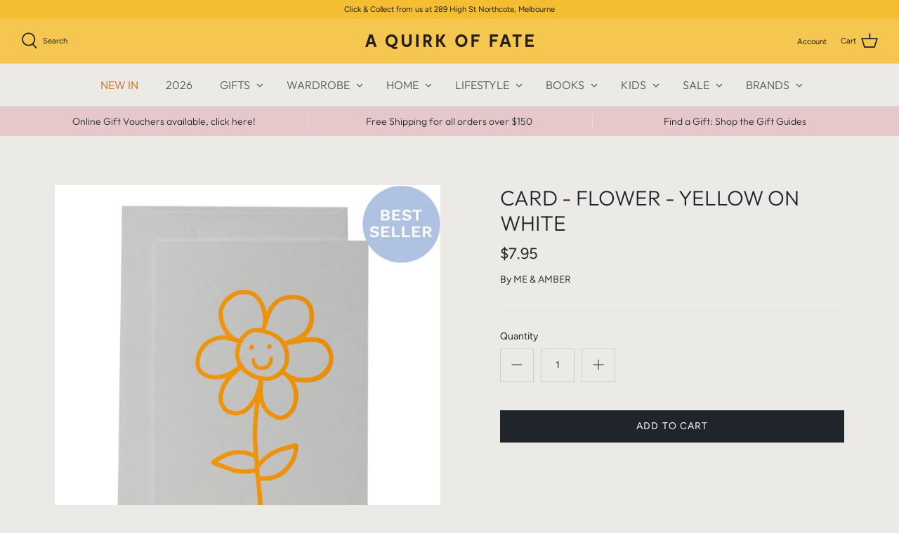

--- FILE ---
content_type: text/html; charset=utf-8
request_url: https://aquirkoffate.com/products/card-flower-yellow-on-white
body_size: 26025
content:
<!DOCTYPE html>
<html class="no-js" lang="en">
<head>
  <meta name="facebook-domain-verification" content="7sm62k9sw22m2xggg314h70fis7wq6" />
  <!-- Symmetry 4.11.2 -->
  <meta charset="UTF-8">
  <meta http-equiv="X-UA-Compatible" content="IE=edge">
  <meta name="viewport" content="width=device-width,initial-scale=1.0" />
  <meta name="theme-color" content="#20242b">

  
  <link rel="shortcut icon" href="//aquirkoffate.com/cdn/shop/files/AQOF-Round-Logo_crop.png?v=1613570530" type="image/png" />
  

  <title>
    CARD - FLOWER - YELLOW ON WHITE &ndash; A Quirk of Fate
  </title>
  
  <meta name="description" content="Celebrate so many different occasions and milestones with this sweet card, screenprinted by hand in Me &amp;amp; Amber&#39;s Sydney studio. C6 size, blank inside Made in Australia" />
  
  <link rel="canonical" href="https://aquirkoffate.com/products/card-flower-yellow-on-white" />

  


<meta property="og:site_name" content="A Quirk of Fate">
<meta property="og:url" content="https://aquirkoffate.com/products/card-flower-yellow-on-white">
<meta property="og:title" content="CARD - FLOWER - YELLOW ON WHITE">
<meta property="og:type" content="product">
<meta property="og:description" content="Celebrate so many different occasions and milestones with this sweet card, screenprinted by hand in Me &amp;amp; Amber&#39;s Sydney studio. C6 size, blank inside Made in Australia">

  <meta property="og:price:amount" content="7.95">
  <meta property="og:price:currency" content="AUD">

<meta property="og:image" content="http://aquirkoffate.com/cdn/shop/files/flower-yellow-white_1080x_f6bdb95f-e150-442d-be67-d74cda7e864a_1200x1200.jpg?v=1682988914">
      <meta property="og:image:width" content="1000">
      <meta property="og:image:height" content="1000">
    
<meta property="og:image:secure_url" content="https://aquirkoffate.com/cdn/shop/files/flower-yellow-white_1080x_f6bdb95f-e150-442d-be67-d74cda7e864a_1200x1200.jpg?v=1682988914">


<meta name="twitter:card" content="summary_large_image">
<meta name="twitter:title" content="CARD - FLOWER - YELLOW ON WHITE">
<meta name="twitter:description" content="Celebrate so many different occasions and milestones with this sweet card, screenprinted by hand in Me &amp;amp; Amber&#39;s Sydney studio. C6 size, blank inside Made in Australia">


  <link href="//aquirkoffate.com/cdn/shop/t/16/assets/styles.css?v=41132928287798816531762945828" rel="stylesheet" type="text/css" media="all" />

  <script>
    window.theme = window.theme || {};
    theme.money_format = "${{amount}}";
    theme.strings = {
      previous: "Previous",
      next: "Next",
      addressError: "Error looking up that address",
      addressNoResults: "No results for that address",
      addressQueryLimit: "You have exceeded the Google API usage limit. Consider upgrading to a \u003ca href=\"https:\/\/developers.google.com\/maps\/premium\/usage-limits\"\u003ePremium Plan\u003c\/a\u003e.",
      authError: "There was a problem authenticating your Google Maps API Key.",
      icon_labels_left: "Left",
      icon_labels_right: "Right",
      icon_labels_down: "Down",
      icon_labels_close: "Close",
      cart_terms_confirmation: "You must agree to the terms and conditions before continuing.",
      products_listing_from: "From",
      layout_live_search_see_all: "See all results",
      products_product_add_to_cart: "Add to Cart",
      products_variant_no_stock: "Sold out",
      products_variant_non_existent: "Unavailable",
      onlyXLeft: "[[ quantity ]] in stock",
      products_product_unit_price_separator: " \/ ",
      general_navigation_menu_toggle_aria_label: "Toggle menu",
      products_added_notification_title: "Just added",
      products_added_notification_item: "Item",
      products_added_notification_unit_price: "Item price",
      products_added_notification_quantity: "Qty",
      products_added_notification_total_price: "Total price",
      products_added_notification_shipping_note: "Excl. shipping",
      products_added_notification_keep_shopping: "Keep Shopping",
      products_added_notification_cart: "Cart",
      products_product_adding_to_cart: "Adding",
      products_product_added_to_cart: "Added to cart",
      products_added_notification_subtotal: "Subtotal",
      products_labels_sold_out: "Sold Out",
      products_labels_sale: "Sale",
      general_quick_search_pages: "Pages",
      general_quick_search_no_results: "Sorry, we couldn\u0026#39;t find any results – please try again!"
    };
    theme.routes = {
      search_url: '/search',
      cart_url: '/cart',
      cart_add_url: '/cart/add',
      cart_change_url: '/cart/change'
    };
    theme.settings = {
      cart_type: "drawer",
      prod_thumb_detail_show: false,
      show_size_chart: false
    };
    document.documentElement.className = document.documentElement.className.replace('no-js', '');
  </script>

  <script>window.performance && window.performance.mark && window.performance.mark('shopify.content_for_header.start');</script><meta name="google-site-verification" content="rC65qB1Gcm11uqGtr9bqAFSx4fANxero0PrENh-Ih9s">
<meta id="shopify-digital-wallet" name="shopify-digital-wallet" content="/15925851/digital_wallets/dialog">
<meta name="shopify-checkout-api-token" content="c587e4c73f301e95ee1e22aae32ab17b">
<meta id="in-context-paypal-metadata" data-shop-id="15925851" data-venmo-supported="false" data-environment="production" data-locale="en_US" data-paypal-v4="true" data-currency="AUD">
<link rel="alternate" type="application/json+oembed" href="https://aquirkoffate.com/products/card-flower-yellow-on-white.oembed">
<script async="async" src="/checkouts/internal/preloads.js?locale=en-AU"></script>
<link rel="preconnect" href="https://shop.app" crossorigin="anonymous">
<script async="async" src="https://shop.app/checkouts/internal/preloads.js?locale=en-AU&shop_id=15925851" crossorigin="anonymous"></script>
<script id="apple-pay-shop-capabilities" type="application/json">{"shopId":15925851,"countryCode":"AU","currencyCode":"AUD","merchantCapabilities":["supports3DS"],"merchantId":"gid:\/\/shopify\/Shop\/15925851","merchantName":"A Quirk of Fate","requiredBillingContactFields":["postalAddress","email","phone"],"requiredShippingContactFields":["postalAddress","email","phone"],"shippingType":"shipping","supportedNetworks":["visa","masterCard"],"total":{"type":"pending","label":"A Quirk of Fate","amount":"1.00"},"shopifyPaymentsEnabled":true,"supportsSubscriptions":true}</script>
<script id="shopify-features" type="application/json">{"accessToken":"c587e4c73f301e95ee1e22aae32ab17b","betas":["rich-media-storefront-analytics"],"domain":"aquirkoffate.com","predictiveSearch":true,"shopId":15925851,"locale":"en"}</script>
<script>var Shopify = Shopify || {};
Shopify.shop = "quirk-of-fate.myshopify.com";
Shopify.locale = "en";
Shopify.currency = {"active":"AUD","rate":"1.0"};
Shopify.country = "AU";
Shopify.theme = {"name":"Symmetry - New","id":114255200448,"schema_name":"Symmetry","schema_version":"4.11.2","theme_store_id":568,"role":"main"};
Shopify.theme.handle = "null";
Shopify.theme.style = {"id":null,"handle":null};
Shopify.cdnHost = "aquirkoffate.com/cdn";
Shopify.routes = Shopify.routes || {};
Shopify.routes.root = "/";</script>
<script type="module">!function(o){(o.Shopify=o.Shopify||{}).modules=!0}(window);</script>
<script>!function(o){function n(){var o=[];function n(){o.push(Array.prototype.slice.apply(arguments))}return n.q=o,n}var t=o.Shopify=o.Shopify||{};t.loadFeatures=n(),t.autoloadFeatures=n()}(window);</script>
<script>
  window.ShopifyPay = window.ShopifyPay || {};
  window.ShopifyPay.apiHost = "shop.app\/pay";
  window.ShopifyPay.redirectState = null;
</script>
<script id="shop-js-analytics" type="application/json">{"pageType":"product"}</script>
<script defer="defer" async type="module" src="//aquirkoffate.com/cdn/shopifycloud/shop-js/modules/v2/client.init-shop-cart-sync_C5BV16lS.en.esm.js"></script>
<script defer="defer" async type="module" src="//aquirkoffate.com/cdn/shopifycloud/shop-js/modules/v2/chunk.common_CygWptCX.esm.js"></script>
<script type="module">
  await import("//aquirkoffate.com/cdn/shopifycloud/shop-js/modules/v2/client.init-shop-cart-sync_C5BV16lS.en.esm.js");
await import("//aquirkoffate.com/cdn/shopifycloud/shop-js/modules/v2/chunk.common_CygWptCX.esm.js");

  window.Shopify.SignInWithShop?.initShopCartSync?.({"fedCMEnabled":true,"windoidEnabled":true});

</script>
<script>
  window.Shopify = window.Shopify || {};
  if (!window.Shopify.featureAssets) window.Shopify.featureAssets = {};
  window.Shopify.featureAssets['shop-js'] = {"shop-cart-sync":["modules/v2/client.shop-cart-sync_ZFArdW7E.en.esm.js","modules/v2/chunk.common_CygWptCX.esm.js"],"init-fed-cm":["modules/v2/client.init-fed-cm_CmiC4vf6.en.esm.js","modules/v2/chunk.common_CygWptCX.esm.js"],"shop-button":["modules/v2/client.shop-button_tlx5R9nI.en.esm.js","modules/v2/chunk.common_CygWptCX.esm.js"],"shop-cash-offers":["modules/v2/client.shop-cash-offers_DOA2yAJr.en.esm.js","modules/v2/chunk.common_CygWptCX.esm.js","modules/v2/chunk.modal_D71HUcav.esm.js"],"init-windoid":["modules/v2/client.init-windoid_sURxWdc1.en.esm.js","modules/v2/chunk.common_CygWptCX.esm.js"],"shop-toast-manager":["modules/v2/client.shop-toast-manager_ClPi3nE9.en.esm.js","modules/v2/chunk.common_CygWptCX.esm.js"],"init-shop-email-lookup-coordinator":["modules/v2/client.init-shop-email-lookup-coordinator_B8hsDcYM.en.esm.js","modules/v2/chunk.common_CygWptCX.esm.js"],"init-shop-cart-sync":["modules/v2/client.init-shop-cart-sync_C5BV16lS.en.esm.js","modules/v2/chunk.common_CygWptCX.esm.js"],"avatar":["modules/v2/client.avatar_BTnouDA3.en.esm.js"],"pay-button":["modules/v2/client.pay-button_FdsNuTd3.en.esm.js","modules/v2/chunk.common_CygWptCX.esm.js"],"init-customer-accounts":["modules/v2/client.init-customer-accounts_DxDtT_ad.en.esm.js","modules/v2/client.shop-login-button_C5VAVYt1.en.esm.js","modules/v2/chunk.common_CygWptCX.esm.js","modules/v2/chunk.modal_D71HUcav.esm.js"],"init-shop-for-new-customer-accounts":["modules/v2/client.init-shop-for-new-customer-accounts_ChsxoAhi.en.esm.js","modules/v2/client.shop-login-button_C5VAVYt1.en.esm.js","modules/v2/chunk.common_CygWptCX.esm.js","modules/v2/chunk.modal_D71HUcav.esm.js"],"shop-login-button":["modules/v2/client.shop-login-button_C5VAVYt1.en.esm.js","modules/v2/chunk.common_CygWptCX.esm.js","modules/v2/chunk.modal_D71HUcav.esm.js"],"init-customer-accounts-sign-up":["modules/v2/client.init-customer-accounts-sign-up_CPSyQ0Tj.en.esm.js","modules/v2/client.shop-login-button_C5VAVYt1.en.esm.js","modules/v2/chunk.common_CygWptCX.esm.js","modules/v2/chunk.modal_D71HUcav.esm.js"],"shop-follow-button":["modules/v2/client.shop-follow-button_Cva4Ekp9.en.esm.js","modules/v2/chunk.common_CygWptCX.esm.js","modules/v2/chunk.modal_D71HUcav.esm.js"],"checkout-modal":["modules/v2/client.checkout-modal_BPM8l0SH.en.esm.js","modules/v2/chunk.common_CygWptCX.esm.js","modules/v2/chunk.modal_D71HUcav.esm.js"],"lead-capture":["modules/v2/client.lead-capture_Bi8yE_yS.en.esm.js","modules/v2/chunk.common_CygWptCX.esm.js","modules/v2/chunk.modal_D71HUcav.esm.js"],"shop-login":["modules/v2/client.shop-login_D6lNrXab.en.esm.js","modules/v2/chunk.common_CygWptCX.esm.js","modules/v2/chunk.modal_D71HUcav.esm.js"],"payment-terms":["modules/v2/client.payment-terms_CZxnsJam.en.esm.js","modules/v2/chunk.common_CygWptCX.esm.js","modules/v2/chunk.modal_D71HUcav.esm.js"]};
</script>
<script>(function() {
  var isLoaded = false;
  function asyncLoad() {
    if (isLoaded) return;
    isLoaded = true;
    var urls = ["https:\/\/chimpstatic.com\/mcjs-connected\/js\/users\/ec3bdfb50471a010bda9a5e73\/4d4fa25f932181b5b23eb4cea.js?shop=quirk-of-fate.myshopify.com"];
    for (var i = 0; i < urls.length; i++) {
      var s = document.createElement('script');
      s.type = 'text/javascript';
      s.async = true;
      s.src = urls[i];
      var x = document.getElementsByTagName('script')[0];
      x.parentNode.insertBefore(s, x);
    }
  };
  if(window.attachEvent) {
    window.attachEvent('onload', asyncLoad);
  } else {
    window.addEventListener('load', asyncLoad, false);
  }
})();</script>
<script id="__st">var __st={"a":15925851,"offset":39600,"reqid":"30cfb1b6-34f2-4a51-911b-d44cd21eaa7a-1768714423","pageurl":"aquirkoffate.com\/products\/card-flower-yellow-on-white","u":"28d80e4d004d","p":"product","rtyp":"product","rid":7919950102777};</script>
<script>window.ShopifyPaypalV4VisibilityTracking = true;</script>
<script id="captcha-bootstrap">!function(){'use strict';const t='contact',e='account',n='new_comment',o=[[t,t],['blogs',n],['comments',n],[t,'customer']],c=[[e,'customer_login'],[e,'guest_login'],[e,'recover_customer_password'],[e,'create_customer']],r=t=>t.map((([t,e])=>`form[action*='/${t}']:not([data-nocaptcha='true']) input[name='form_type'][value='${e}']`)).join(','),a=t=>()=>t?[...document.querySelectorAll(t)].map((t=>t.form)):[];function s(){const t=[...o],e=r(t);return a(e)}const i='password',u='form_key',d=['recaptcha-v3-token','g-recaptcha-response','h-captcha-response',i],f=()=>{try{return window.sessionStorage}catch{return}},m='__shopify_v',_=t=>t.elements[u];function p(t,e,n=!1){try{const o=window.sessionStorage,c=JSON.parse(o.getItem(e)),{data:r}=function(t){const{data:e,action:n}=t;return t[m]||n?{data:e,action:n}:{data:t,action:n}}(c);for(const[e,n]of Object.entries(r))t.elements[e]&&(t.elements[e].value=n);n&&o.removeItem(e)}catch(o){console.error('form repopulation failed',{error:o})}}const l='form_type',E='cptcha';function T(t){t.dataset[E]=!0}const w=window,h=w.document,L='Shopify',v='ce_forms',y='captcha';let A=!1;((t,e)=>{const n=(g='f06e6c50-85a8-45c8-87d0-21a2b65856fe',I='https://cdn.shopify.com/shopifycloud/storefront-forms-hcaptcha/ce_storefront_forms_captcha_hcaptcha.v1.5.2.iife.js',D={infoText:'Protected by hCaptcha',privacyText:'Privacy',termsText:'Terms'},(t,e,n)=>{const o=w[L][v],c=o.bindForm;if(c)return c(t,g,e,D).then(n);var r;o.q.push([[t,g,e,D],n]),r=I,A||(h.body.append(Object.assign(h.createElement('script'),{id:'captcha-provider',async:!0,src:r})),A=!0)});var g,I,D;w[L]=w[L]||{},w[L][v]=w[L][v]||{},w[L][v].q=[],w[L][y]=w[L][y]||{},w[L][y].protect=function(t,e){n(t,void 0,e),T(t)},Object.freeze(w[L][y]),function(t,e,n,w,h,L){const[v,y,A,g]=function(t,e,n){const i=e?o:[],u=t?c:[],d=[...i,...u],f=r(d),m=r(i),_=r(d.filter((([t,e])=>n.includes(e))));return[a(f),a(m),a(_),s()]}(w,h,L),I=t=>{const e=t.target;return e instanceof HTMLFormElement?e:e&&e.form},D=t=>v().includes(t);t.addEventListener('submit',(t=>{const e=I(t);if(!e)return;const n=D(e)&&!e.dataset.hcaptchaBound&&!e.dataset.recaptchaBound,o=_(e),c=g().includes(e)&&(!o||!o.value);(n||c)&&t.preventDefault(),c&&!n&&(function(t){try{if(!f())return;!function(t){const e=f();if(!e)return;const n=_(t);if(!n)return;const o=n.value;o&&e.removeItem(o)}(t);const e=Array.from(Array(32),(()=>Math.random().toString(36)[2])).join('');!function(t,e){_(t)||t.append(Object.assign(document.createElement('input'),{type:'hidden',name:u})),t.elements[u].value=e}(t,e),function(t,e){const n=f();if(!n)return;const o=[...t.querySelectorAll(`input[type='${i}']`)].map((({name:t})=>t)),c=[...d,...o],r={};for(const[a,s]of new FormData(t).entries())c.includes(a)||(r[a]=s);n.setItem(e,JSON.stringify({[m]:1,action:t.action,data:r}))}(t,e)}catch(e){console.error('failed to persist form',e)}}(e),e.submit())}));const S=(t,e)=>{t&&!t.dataset[E]&&(n(t,e.some((e=>e===t))),T(t))};for(const o of['focusin','change'])t.addEventListener(o,(t=>{const e=I(t);D(e)&&S(e,y())}));const B=e.get('form_key'),M=e.get(l),P=B&&M;t.addEventListener('DOMContentLoaded',(()=>{const t=y();if(P)for(const e of t)e.elements[l].value===M&&p(e,B);[...new Set([...A(),...v().filter((t=>'true'===t.dataset.shopifyCaptcha))])].forEach((e=>S(e,t)))}))}(h,new URLSearchParams(w.location.search),n,t,e,['guest_login'])})(!0,!0)}();</script>
<script integrity="sha256-4kQ18oKyAcykRKYeNunJcIwy7WH5gtpwJnB7kiuLZ1E=" data-source-attribution="shopify.loadfeatures" defer="defer" src="//aquirkoffate.com/cdn/shopifycloud/storefront/assets/storefront/load_feature-a0a9edcb.js" crossorigin="anonymous"></script>
<script crossorigin="anonymous" defer="defer" src="//aquirkoffate.com/cdn/shopifycloud/storefront/assets/shopify_pay/storefront-65b4c6d7.js?v=20250812"></script>
<script data-source-attribution="shopify.dynamic_checkout.dynamic.init">var Shopify=Shopify||{};Shopify.PaymentButton=Shopify.PaymentButton||{isStorefrontPortableWallets:!0,init:function(){window.Shopify.PaymentButton.init=function(){};var t=document.createElement("script");t.src="https://aquirkoffate.com/cdn/shopifycloud/portable-wallets/latest/portable-wallets.en.js",t.type="module",document.head.appendChild(t)}};
</script>
<script data-source-attribution="shopify.dynamic_checkout.buyer_consent">
  function portableWalletsHideBuyerConsent(e){var t=document.getElementById("shopify-buyer-consent"),n=document.getElementById("shopify-subscription-policy-button");t&&n&&(t.classList.add("hidden"),t.setAttribute("aria-hidden","true"),n.removeEventListener("click",e))}function portableWalletsShowBuyerConsent(e){var t=document.getElementById("shopify-buyer-consent"),n=document.getElementById("shopify-subscription-policy-button");t&&n&&(t.classList.remove("hidden"),t.removeAttribute("aria-hidden"),n.addEventListener("click",e))}window.Shopify?.PaymentButton&&(window.Shopify.PaymentButton.hideBuyerConsent=portableWalletsHideBuyerConsent,window.Shopify.PaymentButton.showBuyerConsent=portableWalletsShowBuyerConsent);
</script>
<script data-source-attribution="shopify.dynamic_checkout.cart.bootstrap">document.addEventListener("DOMContentLoaded",(function(){function t(){return document.querySelector("shopify-accelerated-checkout-cart, shopify-accelerated-checkout")}if(t())Shopify.PaymentButton.init();else{new MutationObserver((function(e,n){t()&&(Shopify.PaymentButton.init(),n.disconnect())})).observe(document.body,{childList:!0,subtree:!0})}}));
</script>
<link id="shopify-accelerated-checkout-styles" rel="stylesheet" media="screen" href="https://aquirkoffate.com/cdn/shopifycloud/portable-wallets/latest/accelerated-checkout-backwards-compat.css" crossorigin="anonymous">
<style id="shopify-accelerated-checkout-cart">
        #shopify-buyer-consent {
  margin-top: 1em;
  display: inline-block;
  width: 100%;
}

#shopify-buyer-consent.hidden {
  display: none;
}

#shopify-subscription-policy-button {
  background: none;
  border: none;
  padding: 0;
  text-decoration: underline;
  font-size: inherit;
  cursor: pointer;
}

#shopify-subscription-policy-button::before {
  box-shadow: none;
}

      </style>
<script id="sections-script" data-sections="product-recommendations" defer="defer" src="//aquirkoffate.com/cdn/shop/t/16/compiled_assets/scripts.js?8030"></script>
<script>window.performance && window.performance.mark && window.performance.mark('shopify.content_for_header.end');</script>
<link href="https://monorail-edge.shopifysvc.com" rel="dns-prefetch">
<script>(function(){if ("sendBeacon" in navigator && "performance" in window) {try {var session_token_from_headers = performance.getEntriesByType('navigation')[0].serverTiming.find(x => x.name == '_s').description;} catch {var session_token_from_headers = undefined;}var session_cookie_matches = document.cookie.match(/_shopify_s=([^;]*)/);var session_token_from_cookie = session_cookie_matches && session_cookie_matches.length === 2 ? session_cookie_matches[1] : "";var session_token = session_token_from_headers || session_token_from_cookie || "";function handle_abandonment_event(e) {var entries = performance.getEntries().filter(function(entry) {return /monorail-edge.shopifysvc.com/.test(entry.name);});if (!window.abandonment_tracked && entries.length === 0) {window.abandonment_tracked = true;var currentMs = Date.now();var navigation_start = performance.timing.navigationStart;var payload = {shop_id: 15925851,url: window.location.href,navigation_start,duration: currentMs - navigation_start,session_token,page_type: "product"};window.navigator.sendBeacon("https://monorail-edge.shopifysvc.com/v1/produce", JSON.stringify({schema_id: "online_store_buyer_site_abandonment/1.1",payload: payload,metadata: {event_created_at_ms: currentMs,event_sent_at_ms: currentMs}}));}}window.addEventListener('pagehide', handle_abandonment_event);}}());</script>
<script id="web-pixels-manager-setup">(function e(e,d,r,n,o){if(void 0===o&&(o={}),!Boolean(null===(a=null===(i=window.Shopify)||void 0===i?void 0:i.analytics)||void 0===a?void 0:a.replayQueue)){var i,a;window.Shopify=window.Shopify||{};var t=window.Shopify;t.analytics=t.analytics||{};var s=t.analytics;s.replayQueue=[],s.publish=function(e,d,r){return s.replayQueue.push([e,d,r]),!0};try{self.performance.mark("wpm:start")}catch(e){}var l=function(){var e={modern:/Edge?\/(1{2}[4-9]|1[2-9]\d|[2-9]\d{2}|\d{4,})\.\d+(\.\d+|)|Firefox\/(1{2}[4-9]|1[2-9]\d|[2-9]\d{2}|\d{4,})\.\d+(\.\d+|)|Chrom(ium|e)\/(9{2}|\d{3,})\.\d+(\.\d+|)|(Maci|X1{2}).+ Version\/(15\.\d+|(1[6-9]|[2-9]\d|\d{3,})\.\d+)([,.]\d+|)( \(\w+\)|)( Mobile\/\w+|) Safari\/|Chrome.+OPR\/(9{2}|\d{3,})\.\d+\.\d+|(CPU[ +]OS|iPhone[ +]OS|CPU[ +]iPhone|CPU IPhone OS|CPU iPad OS)[ +]+(15[._]\d+|(1[6-9]|[2-9]\d|\d{3,})[._]\d+)([._]\d+|)|Android:?[ /-](13[3-9]|1[4-9]\d|[2-9]\d{2}|\d{4,})(\.\d+|)(\.\d+|)|Android.+Firefox\/(13[5-9]|1[4-9]\d|[2-9]\d{2}|\d{4,})\.\d+(\.\d+|)|Android.+Chrom(ium|e)\/(13[3-9]|1[4-9]\d|[2-9]\d{2}|\d{4,})\.\d+(\.\d+|)|SamsungBrowser\/([2-9]\d|\d{3,})\.\d+/,legacy:/Edge?\/(1[6-9]|[2-9]\d|\d{3,})\.\d+(\.\d+|)|Firefox\/(5[4-9]|[6-9]\d|\d{3,})\.\d+(\.\d+|)|Chrom(ium|e)\/(5[1-9]|[6-9]\d|\d{3,})\.\d+(\.\d+|)([\d.]+$|.*Safari\/(?![\d.]+ Edge\/[\d.]+$))|(Maci|X1{2}).+ Version\/(10\.\d+|(1[1-9]|[2-9]\d|\d{3,})\.\d+)([,.]\d+|)( \(\w+\)|)( Mobile\/\w+|) Safari\/|Chrome.+OPR\/(3[89]|[4-9]\d|\d{3,})\.\d+\.\d+|(CPU[ +]OS|iPhone[ +]OS|CPU[ +]iPhone|CPU IPhone OS|CPU iPad OS)[ +]+(10[._]\d+|(1[1-9]|[2-9]\d|\d{3,})[._]\d+)([._]\d+|)|Android:?[ /-](13[3-9]|1[4-9]\d|[2-9]\d{2}|\d{4,})(\.\d+|)(\.\d+|)|Mobile Safari.+OPR\/([89]\d|\d{3,})\.\d+\.\d+|Android.+Firefox\/(13[5-9]|1[4-9]\d|[2-9]\d{2}|\d{4,})\.\d+(\.\d+|)|Android.+Chrom(ium|e)\/(13[3-9]|1[4-9]\d|[2-9]\d{2}|\d{4,})\.\d+(\.\d+|)|Android.+(UC? ?Browser|UCWEB|U3)[ /]?(15\.([5-9]|\d{2,})|(1[6-9]|[2-9]\d|\d{3,})\.\d+)\.\d+|SamsungBrowser\/(5\.\d+|([6-9]|\d{2,})\.\d+)|Android.+MQ{2}Browser\/(14(\.(9|\d{2,})|)|(1[5-9]|[2-9]\d|\d{3,})(\.\d+|))(\.\d+|)|K[Aa][Ii]OS\/(3\.\d+|([4-9]|\d{2,})\.\d+)(\.\d+|)/},d=e.modern,r=e.legacy,n=navigator.userAgent;return n.match(d)?"modern":n.match(r)?"legacy":"unknown"}(),u="modern"===l?"modern":"legacy",c=(null!=n?n:{modern:"",legacy:""})[u],f=function(e){return[e.baseUrl,"/wpm","/b",e.hashVersion,"modern"===e.buildTarget?"m":"l",".js"].join("")}({baseUrl:d,hashVersion:r,buildTarget:u}),m=function(e){var d=e.version,r=e.bundleTarget,n=e.surface,o=e.pageUrl,i=e.monorailEndpoint;return{emit:function(e){var a=e.status,t=e.errorMsg,s=(new Date).getTime(),l=JSON.stringify({metadata:{event_sent_at_ms:s},events:[{schema_id:"web_pixels_manager_load/3.1",payload:{version:d,bundle_target:r,page_url:o,status:a,surface:n,error_msg:t},metadata:{event_created_at_ms:s}}]});if(!i)return console&&console.warn&&console.warn("[Web Pixels Manager] No Monorail endpoint provided, skipping logging."),!1;try{return self.navigator.sendBeacon.bind(self.navigator)(i,l)}catch(e){}var u=new XMLHttpRequest;try{return u.open("POST",i,!0),u.setRequestHeader("Content-Type","text/plain"),u.send(l),!0}catch(e){return console&&console.warn&&console.warn("[Web Pixels Manager] Got an unhandled error while logging to Monorail."),!1}}}}({version:r,bundleTarget:l,surface:e.surface,pageUrl:self.location.href,monorailEndpoint:e.monorailEndpoint});try{o.browserTarget=l,function(e){var d=e.src,r=e.async,n=void 0===r||r,o=e.onload,i=e.onerror,a=e.sri,t=e.scriptDataAttributes,s=void 0===t?{}:t,l=document.createElement("script"),u=document.querySelector("head"),c=document.querySelector("body");if(l.async=n,l.src=d,a&&(l.integrity=a,l.crossOrigin="anonymous"),s)for(var f in s)if(Object.prototype.hasOwnProperty.call(s,f))try{l.dataset[f]=s[f]}catch(e){}if(o&&l.addEventListener("load",o),i&&l.addEventListener("error",i),u)u.appendChild(l);else{if(!c)throw new Error("Did not find a head or body element to append the script");c.appendChild(l)}}({src:f,async:!0,onload:function(){if(!function(){var e,d;return Boolean(null===(d=null===(e=window.Shopify)||void 0===e?void 0:e.analytics)||void 0===d?void 0:d.initialized)}()){var d=window.webPixelsManager.init(e)||void 0;if(d){var r=window.Shopify.analytics;r.replayQueue.forEach((function(e){var r=e[0],n=e[1],o=e[2];d.publishCustomEvent(r,n,o)})),r.replayQueue=[],r.publish=d.publishCustomEvent,r.visitor=d.visitor,r.initialized=!0}}},onerror:function(){return m.emit({status:"failed",errorMsg:"".concat(f," has failed to load")})},sri:function(e){var d=/^sha384-[A-Za-z0-9+/=]+$/;return"string"==typeof e&&d.test(e)}(c)?c:"",scriptDataAttributes:o}),m.emit({status:"loading"})}catch(e){m.emit({status:"failed",errorMsg:(null==e?void 0:e.message)||"Unknown error"})}}})({shopId: 15925851,storefrontBaseUrl: "https://aquirkoffate.com",extensionsBaseUrl: "https://extensions.shopifycdn.com/cdn/shopifycloud/web-pixels-manager",monorailEndpoint: "https://monorail-edge.shopifysvc.com/unstable/produce_batch",surface: "storefront-renderer",enabledBetaFlags: ["2dca8a86"],webPixelsConfigList: [{"id":"474284281","configuration":"{\"tagID\":\"2612611784930\"}","eventPayloadVersion":"v1","runtimeContext":"STRICT","scriptVersion":"18031546ee651571ed29edbe71a3550b","type":"APP","apiClientId":3009811,"privacyPurposes":["ANALYTICS","MARKETING","SALE_OF_DATA"],"dataSharingAdjustments":{"protectedCustomerApprovalScopes":["read_customer_address","read_customer_email","read_customer_name","read_customer_personal_data","read_customer_phone"]}},{"id":"458588409","configuration":"{\"config\":\"{\\\"pixel_id\\\":\\\"G-Z8DR11ZZ60\\\",\\\"target_country\\\":\\\"AU\\\",\\\"gtag_events\\\":[{\\\"type\\\":\\\"begin_checkout\\\",\\\"action_label\\\":\\\"G-Z8DR11ZZ60\\\"},{\\\"type\\\":\\\"search\\\",\\\"action_label\\\":\\\"G-Z8DR11ZZ60\\\"},{\\\"type\\\":\\\"view_item\\\",\\\"action_label\\\":[\\\"G-Z8DR11ZZ60\\\",\\\"MC-28RJBCHT82\\\"]},{\\\"type\\\":\\\"purchase\\\",\\\"action_label\\\":[\\\"G-Z8DR11ZZ60\\\",\\\"MC-28RJBCHT82\\\"]},{\\\"type\\\":\\\"page_view\\\",\\\"action_label\\\":[\\\"G-Z8DR11ZZ60\\\",\\\"MC-28RJBCHT82\\\"]},{\\\"type\\\":\\\"add_payment_info\\\",\\\"action_label\\\":\\\"G-Z8DR11ZZ60\\\"},{\\\"type\\\":\\\"add_to_cart\\\",\\\"action_label\\\":\\\"G-Z8DR11ZZ60\\\"}],\\\"enable_monitoring_mode\\\":false}\"}","eventPayloadVersion":"v1","runtimeContext":"OPEN","scriptVersion":"b2a88bafab3e21179ed38636efcd8a93","type":"APP","apiClientId":1780363,"privacyPurposes":[],"dataSharingAdjustments":{"protectedCustomerApprovalScopes":["read_customer_address","read_customer_email","read_customer_name","read_customer_personal_data","read_customer_phone"]}},{"id":"433815801","configuration":"{\"pixelCode\":\"CCCP1H3C77UCSFEKQFGG\"}","eventPayloadVersion":"v1","runtimeContext":"STRICT","scriptVersion":"22e92c2ad45662f435e4801458fb78cc","type":"APP","apiClientId":4383523,"privacyPurposes":["ANALYTICS","MARKETING","SALE_OF_DATA"],"dataSharingAdjustments":{"protectedCustomerApprovalScopes":["read_customer_address","read_customer_email","read_customer_name","read_customer_personal_data","read_customer_phone"]}},{"id":"210632953","configuration":"{\"pixel_id\":\"115580675694411\",\"pixel_type\":\"facebook_pixel\",\"metaapp_system_user_token\":\"-\"}","eventPayloadVersion":"v1","runtimeContext":"OPEN","scriptVersion":"ca16bc87fe92b6042fbaa3acc2fbdaa6","type":"APP","apiClientId":2329312,"privacyPurposes":["ANALYTICS","MARKETING","SALE_OF_DATA"],"dataSharingAdjustments":{"protectedCustomerApprovalScopes":["read_customer_address","read_customer_email","read_customer_name","read_customer_personal_data","read_customer_phone"]}},{"id":"shopify-app-pixel","configuration":"{}","eventPayloadVersion":"v1","runtimeContext":"STRICT","scriptVersion":"0450","apiClientId":"shopify-pixel","type":"APP","privacyPurposes":["ANALYTICS","MARKETING"]},{"id":"shopify-custom-pixel","eventPayloadVersion":"v1","runtimeContext":"LAX","scriptVersion":"0450","apiClientId":"shopify-pixel","type":"CUSTOM","privacyPurposes":["ANALYTICS","MARKETING"]}],isMerchantRequest: false,initData: {"shop":{"name":"A Quirk of Fate","paymentSettings":{"currencyCode":"AUD"},"myshopifyDomain":"quirk-of-fate.myshopify.com","countryCode":"AU","storefrontUrl":"https:\/\/aquirkoffate.com"},"customer":null,"cart":null,"checkout":null,"productVariants":[{"price":{"amount":7.95,"currencyCode":"AUD"},"product":{"title":"CARD - FLOWER - YELLOW ON WHITE","vendor":"ME \u0026 AMBER","id":"7919950102777","untranslatedTitle":"CARD - FLOWER - YELLOW ON WHITE","url":"\/products\/card-flower-yellow-on-white","type":"GREETING CARDS"},"id":"43813790843129","image":{"src":"\/\/aquirkoffate.com\/cdn\/shop\/files\/flower-yellow-white_1080x_f6bdb95f-e150-442d-be67-d74cda7e864a.jpg?v=1682988914"},"sku":"114575","title":"Default Title","untranslatedTitle":"Default Title"}],"purchasingCompany":null},},"https://aquirkoffate.com/cdn","fcfee988w5aeb613cpc8e4bc33m6693e112",{"modern":"","legacy":""},{"shopId":"15925851","storefrontBaseUrl":"https:\/\/aquirkoffate.com","extensionBaseUrl":"https:\/\/extensions.shopifycdn.com\/cdn\/shopifycloud\/web-pixels-manager","surface":"storefront-renderer","enabledBetaFlags":"[\"2dca8a86\"]","isMerchantRequest":"false","hashVersion":"fcfee988w5aeb613cpc8e4bc33m6693e112","publish":"custom","events":"[[\"page_viewed\",{}],[\"product_viewed\",{\"productVariant\":{\"price\":{\"amount\":7.95,\"currencyCode\":\"AUD\"},\"product\":{\"title\":\"CARD - FLOWER - YELLOW ON WHITE\",\"vendor\":\"ME \u0026 AMBER\",\"id\":\"7919950102777\",\"untranslatedTitle\":\"CARD - FLOWER - YELLOW ON WHITE\",\"url\":\"\/products\/card-flower-yellow-on-white\",\"type\":\"GREETING CARDS\"},\"id\":\"43813790843129\",\"image\":{\"src\":\"\/\/aquirkoffate.com\/cdn\/shop\/files\/flower-yellow-white_1080x_f6bdb95f-e150-442d-be67-d74cda7e864a.jpg?v=1682988914\"},\"sku\":\"114575\",\"title\":\"Default Title\",\"untranslatedTitle\":\"Default Title\"}}]]"});</script><script>
  window.ShopifyAnalytics = window.ShopifyAnalytics || {};
  window.ShopifyAnalytics.meta = window.ShopifyAnalytics.meta || {};
  window.ShopifyAnalytics.meta.currency = 'AUD';
  var meta = {"product":{"id":7919950102777,"gid":"gid:\/\/shopify\/Product\/7919950102777","vendor":"ME \u0026 AMBER","type":"GREETING CARDS","handle":"card-flower-yellow-on-white","variants":[{"id":43813790843129,"price":795,"name":"CARD - FLOWER - YELLOW ON WHITE","public_title":null,"sku":"114575"}],"remote":false},"page":{"pageType":"product","resourceType":"product","resourceId":7919950102777,"requestId":"30cfb1b6-34f2-4a51-911b-d44cd21eaa7a-1768714423"}};
  for (var attr in meta) {
    window.ShopifyAnalytics.meta[attr] = meta[attr];
  }
</script>
<script class="analytics">
  (function () {
    var customDocumentWrite = function(content) {
      var jquery = null;

      if (window.jQuery) {
        jquery = window.jQuery;
      } else if (window.Checkout && window.Checkout.$) {
        jquery = window.Checkout.$;
      }

      if (jquery) {
        jquery('body').append(content);
      }
    };

    var hasLoggedConversion = function(token) {
      if (token) {
        return document.cookie.indexOf('loggedConversion=' + token) !== -1;
      }
      return false;
    }

    var setCookieIfConversion = function(token) {
      if (token) {
        var twoMonthsFromNow = new Date(Date.now());
        twoMonthsFromNow.setMonth(twoMonthsFromNow.getMonth() + 2);

        document.cookie = 'loggedConversion=' + token + '; expires=' + twoMonthsFromNow;
      }
    }

    var trekkie = window.ShopifyAnalytics.lib = window.trekkie = window.trekkie || [];
    if (trekkie.integrations) {
      return;
    }
    trekkie.methods = [
      'identify',
      'page',
      'ready',
      'track',
      'trackForm',
      'trackLink'
    ];
    trekkie.factory = function(method) {
      return function() {
        var args = Array.prototype.slice.call(arguments);
        args.unshift(method);
        trekkie.push(args);
        return trekkie;
      };
    };
    for (var i = 0; i < trekkie.methods.length; i++) {
      var key = trekkie.methods[i];
      trekkie[key] = trekkie.factory(key);
    }
    trekkie.load = function(config) {
      trekkie.config = config || {};
      trekkie.config.initialDocumentCookie = document.cookie;
      var first = document.getElementsByTagName('script')[0];
      var script = document.createElement('script');
      script.type = 'text/javascript';
      script.onerror = function(e) {
        var scriptFallback = document.createElement('script');
        scriptFallback.type = 'text/javascript';
        scriptFallback.onerror = function(error) {
                var Monorail = {
      produce: function produce(monorailDomain, schemaId, payload) {
        var currentMs = new Date().getTime();
        var event = {
          schema_id: schemaId,
          payload: payload,
          metadata: {
            event_created_at_ms: currentMs,
            event_sent_at_ms: currentMs
          }
        };
        return Monorail.sendRequest("https://" + monorailDomain + "/v1/produce", JSON.stringify(event));
      },
      sendRequest: function sendRequest(endpointUrl, payload) {
        // Try the sendBeacon API
        if (window && window.navigator && typeof window.navigator.sendBeacon === 'function' && typeof window.Blob === 'function' && !Monorail.isIos12()) {
          var blobData = new window.Blob([payload], {
            type: 'text/plain'
          });

          if (window.navigator.sendBeacon(endpointUrl, blobData)) {
            return true;
          } // sendBeacon was not successful

        } // XHR beacon

        var xhr = new XMLHttpRequest();

        try {
          xhr.open('POST', endpointUrl);
          xhr.setRequestHeader('Content-Type', 'text/plain');
          xhr.send(payload);
        } catch (e) {
          console.log(e);
        }

        return false;
      },
      isIos12: function isIos12() {
        return window.navigator.userAgent.lastIndexOf('iPhone; CPU iPhone OS 12_') !== -1 || window.navigator.userAgent.lastIndexOf('iPad; CPU OS 12_') !== -1;
      }
    };
    Monorail.produce('monorail-edge.shopifysvc.com',
      'trekkie_storefront_load_errors/1.1',
      {shop_id: 15925851,
      theme_id: 114255200448,
      app_name: "storefront",
      context_url: window.location.href,
      source_url: "//aquirkoffate.com/cdn/s/trekkie.storefront.cd680fe47e6c39ca5d5df5f0a32d569bc48c0f27.min.js"});

        };
        scriptFallback.async = true;
        scriptFallback.src = '//aquirkoffate.com/cdn/s/trekkie.storefront.cd680fe47e6c39ca5d5df5f0a32d569bc48c0f27.min.js';
        first.parentNode.insertBefore(scriptFallback, first);
      };
      script.async = true;
      script.src = '//aquirkoffate.com/cdn/s/trekkie.storefront.cd680fe47e6c39ca5d5df5f0a32d569bc48c0f27.min.js';
      first.parentNode.insertBefore(script, first);
    };
    trekkie.load(
      {"Trekkie":{"appName":"storefront","development":false,"defaultAttributes":{"shopId":15925851,"isMerchantRequest":null,"themeId":114255200448,"themeCityHash":"17068001646246273855","contentLanguage":"en","currency":"AUD","eventMetadataId":"9ff52403-02c7-41f5-a150-04f26d7264b5"},"isServerSideCookieWritingEnabled":true,"monorailRegion":"shop_domain","enabledBetaFlags":["65f19447"]},"Session Attribution":{},"S2S":{"facebookCapiEnabled":true,"source":"trekkie-storefront-renderer","apiClientId":580111}}
    );

    var loaded = false;
    trekkie.ready(function() {
      if (loaded) return;
      loaded = true;

      window.ShopifyAnalytics.lib = window.trekkie;

      var originalDocumentWrite = document.write;
      document.write = customDocumentWrite;
      try { window.ShopifyAnalytics.merchantGoogleAnalytics.call(this); } catch(error) {};
      document.write = originalDocumentWrite;

      window.ShopifyAnalytics.lib.page(null,{"pageType":"product","resourceType":"product","resourceId":7919950102777,"requestId":"30cfb1b6-34f2-4a51-911b-d44cd21eaa7a-1768714423","shopifyEmitted":true});

      var match = window.location.pathname.match(/checkouts\/(.+)\/(thank_you|post_purchase)/)
      var token = match? match[1]: undefined;
      if (!hasLoggedConversion(token)) {
        setCookieIfConversion(token);
        window.ShopifyAnalytics.lib.track("Viewed Product",{"currency":"AUD","variantId":43813790843129,"productId":7919950102777,"productGid":"gid:\/\/shopify\/Product\/7919950102777","name":"CARD - FLOWER - YELLOW ON WHITE","price":"7.95","sku":"114575","brand":"ME \u0026 AMBER","variant":null,"category":"GREETING CARDS","nonInteraction":true,"remote":false},undefined,undefined,{"shopifyEmitted":true});
      window.ShopifyAnalytics.lib.track("monorail:\/\/trekkie_storefront_viewed_product\/1.1",{"currency":"AUD","variantId":43813790843129,"productId":7919950102777,"productGid":"gid:\/\/shopify\/Product\/7919950102777","name":"CARD - FLOWER - YELLOW ON WHITE","price":"7.95","sku":"114575","brand":"ME \u0026 AMBER","variant":null,"category":"GREETING CARDS","nonInteraction":true,"remote":false,"referer":"https:\/\/aquirkoffate.com\/products\/card-flower-yellow-on-white"});
      }
    });


        var eventsListenerScript = document.createElement('script');
        eventsListenerScript.async = true;
        eventsListenerScript.src = "//aquirkoffate.com/cdn/shopifycloud/storefront/assets/shop_events_listener-3da45d37.js";
        document.getElementsByTagName('head')[0].appendChild(eventsListenerScript);

})();</script>
  <script>
  if (!window.ga || (window.ga && typeof window.ga !== 'function')) {
    window.ga = function ga() {
      (window.ga.q = window.ga.q || []).push(arguments);
      if (window.Shopify && window.Shopify.analytics && typeof window.Shopify.analytics.publish === 'function') {
        window.Shopify.analytics.publish("ga_stub_called", {}, {sendTo: "google_osp_migration"});
      }
      console.error("Shopify's Google Analytics stub called with:", Array.from(arguments), "\nSee https://help.shopify.com/manual/promoting-marketing/pixels/pixel-migration#google for more information.");
    };
    if (window.Shopify && window.Shopify.analytics && typeof window.Shopify.analytics.publish === 'function') {
      window.Shopify.analytics.publish("ga_stub_initialized", {}, {sendTo: "google_osp_migration"});
    }
  }
</script>
<script
  defer
  src="https://aquirkoffate.com/cdn/shopifycloud/perf-kit/shopify-perf-kit-3.0.4.min.js"
  data-application="storefront-renderer"
  data-shop-id="15925851"
  data-render-region="gcp-us-central1"
  data-page-type="product"
  data-theme-instance-id="114255200448"
  data-theme-name="Symmetry"
  data-theme-version="4.11.2"
  data-monorail-region="shop_domain"
  data-resource-timing-sampling-rate="10"
  data-shs="true"
  data-shs-beacon="true"
  data-shs-export-with-fetch="true"
  data-shs-logs-sample-rate="1"
  data-shs-beacon-endpoint="https://aquirkoffate.com/api/collect"
></script>
</head>

<body class="template-product">
  <a class="skip-link visually-hidden" href="#content">Skip to content</a>

  <div id="shopify-section-announcement-bar" class="shopify-section section-announcement-bar">

  <div id="section-id-announcement-bar" class="announcement-bar announcement-bar--align-center" data-section-type="announcement-bar">
    <style data-shopify>
      #section-id-announcement-bar {
        background: #f4bd32;
        color: #20242b;
      }
    </style>
<div class="container container--no-max">
      <div class="announcement-bar__left">
        
      </div>

      
        <div class="announcement-bar__middle">
          <a class="announcement-bar__link" href="/collections/new-in-shop-all"><div class="announcement-bar__inner">Click & Collect from us at 289 High St Northcote, Melbourne</div></a>
        </div>
      

      <div class="announcement-bar__right">
        
        
      </div>
    </div>
  </div>
</div>
  <div id="shopify-section-header" class="shopify-section section-header"><style data-shopify>
  .logo img {
    width: 240px;
  }
  .logo-area__middle--logo-image {
    max-width: 240px;
  }
  @media (max-width: 767px) {
    .logo img {
      width: 125px;
    }
  }</style>



<div data-section-type="header">
  <div id="pageheader" class="pageheader pageheader--layout-center"><div class="logo-area container container--no-max">
      <div class="logo-area__left">
        <button class="button notabutton mobile-nav-toggle" aria-label="Toggle menu" aria-controls="main-nav">
          <svg xmlns="http://www.w3.org/2000/svg" width="24" height="24" viewBox="0 0 24 24" fill="none" stroke="currentColor" stroke-width="1.5" stroke-linecap="round" stroke-linejoin="round" class="feather feather-menu"><line x1="3" y1="12" x2="21" y2="12"></line><line x1="3" y1="6" x2="21" y2="6"></line><line x1="3" y1="18" x2="21" y2="18"></line></svg>
        </button>
        <a class="show-search-link" href="#main-search">
          <span class="show-search-link__icon"><svg viewBox="0 0 19 21" version="1.1" xmlns="http://www.w3.org/2000/svg" xmlns:xlink="http://www.w3.org/1999/xlink" stroke="none" stroke-width="1" fill="currentColor" fill-rule="nonzero">
  <g transform="translate(0.000000, 0.472222)" >
    <path d="M14.3977778,14.0103889 L19,19.0422222 L17.8135556,20.0555556 L13.224,15.0385 C11.8019062,16.0671405 10.0908414,16.619514 8.33572222,16.6165556 C3.73244444,16.6165556 0,12.8967778 0,8.30722222 C0,3.71766667 3.73244444,0 8.33572222,0 C12.939,0 16.6714444,3.71977778 16.6714444,8.30722222 C16.6739657,10.4296993 15.859848,12.4717967 14.3977778,14.0103889 Z M8.33572222,15.0585556 C12.0766111,15.0585556 15.1081667,12.0365 15.1081667,8.30827778 C15.1081667,4.58005556 12.0766111,1.558 8.33572222,1.558 C4.59483333,1.558 1.56327778,4.58005556 1.56327778,8.30827778 C1.56327778,12.0365 4.59483333,15.0585556 8.33572222,15.0585556 Z"></path>
  </g>
</svg>
</span>
          <span class="show-search-link__text">Search</span>
        </a>
        
      </div>

      <div class="logo-area__middle logo-area__middle--logo-image"><div class="logo">
        <a href="/" title="A Quirk of Fate"><img src="//aquirkoffate.com/cdn/shop/files/AQOF-Straight-Logo_crop_480x.png?v=1613570228" alt="" itemprop="logo" /></a>
      </div></div>

      <div class="logo-area__right">
        <div>
          
            
              <a class="header-account-link-mobile" href="https://aquirkoffate.com/customer_authentication/redirect?locale=en&region_country=AU" aria-label="Account">
                <span class="desktop-only">Account</span>
                <span class="mobile-only"><svg width="19px" height="18px" viewBox="-1 -1 21 20" version="1.1" xmlns="http://www.w3.org/2000/svg" xmlns:xlink="http://www.w3.org/1999/xlink">
  <g transform="translate(0.968750, -0.031250)" stroke="none" stroke-width="1" fill="currentColor" fill-rule="nonzero">
    <path d="M9,7.5 C10.704,7.5 12.086,6.157 12.086,4.5 C12.086,2.843 10.704,1.5 9,1.5 C7.296,1.5 5.914,2.843 5.914,4.5 C5.914,6.157 7.296,7.5 9,7.5 Z M9,9 C6.444,9 4.371,6.985 4.371,4.5 C4.371,2.015 6.444,0 9,0 C11.556,0 13.629,2.015 13.629,4.5 C13.629,6.985 11.556,9 9,9 Z M1.543,18 L0,18 L0,15 C0,12.377 2.187,10.25 4.886,10.25 L14.143,10.25 C16.273,10.25 18,11.929 18,14 L18,18 L16.457,18 L16.457,14 C16.457,12.757 15.421,11.75 14.143,11.75 L4.886,11.75 C3.04,11.75 1.543,13.205 1.543,15 L1.543,18 Z"></path>
  </g>
</svg></span>
              </a>
            
          
        </div>
        <a class="show-search-link" href="#main-search">
          <span class="show-search-link__text">Search</span>
          <span class="show-search-link__icon"><svg viewBox="0 0 19 21" version="1.1" xmlns="http://www.w3.org/2000/svg" xmlns:xlink="http://www.w3.org/1999/xlink" stroke="none" stroke-width="1" fill="currentColor" fill-rule="nonzero">
  <g transform="translate(0.000000, 0.472222)" >
    <path d="M14.3977778,14.0103889 L19,19.0422222 L17.8135556,20.0555556 L13.224,15.0385 C11.8019062,16.0671405 10.0908414,16.619514 8.33572222,16.6165556 C3.73244444,16.6165556 0,12.8967778 0,8.30722222 C0,3.71766667 3.73244444,0 8.33572222,0 C12.939,0 16.6714444,3.71977778 16.6714444,8.30722222 C16.6739657,10.4296993 15.859848,12.4717967 14.3977778,14.0103889 Z M8.33572222,15.0585556 C12.0766111,15.0585556 15.1081667,12.0365 15.1081667,8.30827778 C15.1081667,4.58005556 12.0766111,1.558 8.33572222,1.558 C4.59483333,1.558 1.56327778,4.58005556 1.56327778,8.30827778 C1.56327778,12.0365 4.59483333,15.0585556 8.33572222,15.0585556 Z"></path>
  </g>
</svg>
</span>
        </a>
        <div class="cart-summary">
          <a href="/cart" class="cart-link">
            <span class="cart-link__label">Cart</span>
            <span class="cart-link__icon"><svg viewBox="0 0 21 19" version="1.1" xmlns="http://www.w3.org/2000/svg" xmlns:xlink="http://www.w3.org/1999/xlink" stroke="none" stroke-width="1" fill="currentColor" fill-rule="nonzero">
  <g transform="translate(-0.500000, 0.500000)">
    <path d="M10.5,5.75 L10.5,0 L12,0 L12,5.75 L21.5,5.75 L17.682,17.75 L4.318,17.75 L0.5,5.75 L10.5,5.75 Z M2.551,7.25 L5.415,16.25 L16.585,16.25 L19.449,7.25 L2.55,7.25 L2.551,7.25 Z"></path>
  </g>
</svg></span>
          </a>
        </div>
      </div>
    </div><div id="main-search" class="main-search "
        data-live-search="true"
        data-live-search-price="false"
        data-live-search-vendor="false"
        data-live-search-meta="false"
        data-product-image-shape="portrait"
        data-hover-detail-mode="permanent"
        data-show-sold-out-label="true"
        data-show-sale-label="true">

      <div class="main-search__container container">
        <button class="main-search__close button notabutton" aria-label="Close"><svg xmlns="http://www.w3.org/2000/svg" width="24" height="24" viewBox="0 0 24 24" fill="none" stroke="currentColor" stroke-width="2" stroke-linecap="round" stroke-linejoin="round" class="feather feather-x"><line x1="18" y1="6" x2="6" y2="18"></line><line x1="6" y1="6" x2="18" y2="18"></line></svg></button>

        <form class="main-search__form" action="/search" method="get" autocomplete="off">
          <input type="hidden" name="type" value="product,article,page" />
          <input type="hidden" name="options[prefix]" value="last" />
          <div class="main-search__input-container">
            <input class="main-search__input" type="text" name="q" autocomplete="off" placeholder="Search..." aria-label="Search Store" />
          </div>
          <button class="main-search__button button notabutton" type="submit" aria-label="Submit"><svg viewBox="0 0 19 21" version="1.1" xmlns="http://www.w3.org/2000/svg" xmlns:xlink="http://www.w3.org/1999/xlink" stroke="none" stroke-width="1" fill="currentColor" fill-rule="nonzero">
  <g transform="translate(0.000000, 0.472222)" >
    <path d="M14.3977778,14.0103889 L19,19.0422222 L17.8135556,20.0555556 L13.224,15.0385 C11.8019062,16.0671405 10.0908414,16.619514 8.33572222,16.6165556 C3.73244444,16.6165556 0,12.8967778 0,8.30722222 C0,3.71766667 3.73244444,0 8.33572222,0 C12.939,0 16.6714444,3.71977778 16.6714444,8.30722222 C16.6739657,10.4296993 15.859848,12.4717967 14.3977778,14.0103889 Z M8.33572222,15.0585556 C12.0766111,15.0585556 15.1081667,12.0365 15.1081667,8.30827778 C15.1081667,4.58005556 12.0766111,1.558 8.33572222,1.558 C4.59483333,1.558 1.56327778,4.58005556 1.56327778,8.30827778 C1.56327778,12.0365 4.59483333,15.0585556 8.33572222,15.0585556 Z"></path>
  </g>
</svg>
</button>
        </form>

        <div class="main-search__results"></div>

        
      </div>
    </div>
  </div><div id="main-nav">
    <div class="navigation navigation--main" role="navigation" aria-label="Primary navigation">
      <div class="navigation__tier-1-container">
        <a href="#" class="mobile-only mobile-nav-toggle"><svg xmlns="http://www.w3.org/2000/svg" width="24" height="24" viewBox="0 0 24 24" fill="none" stroke="currentColor" stroke-width="2" stroke-linecap="round" stroke-linejoin="round" class="feather feather-x"><line x1="18" y1="6" x2="6" y2="18"></line><line x1="6" y1="6" x2="18" y2="18"></line></svg></a>
        <ul class="navigation__tier-1">
          
<li class="navigation__item featured-link">
              <a href="/collections/new-in-shop-all" class="navigation__link" >NEW IN</a>
              

              
            </li>
          
<li class="navigation__item">
              <a href="/collections/2026" class="navigation__link" >2026</a>
              

              
            </li>
          
<li class="navigation__item navigation__item--with-children">
              <a href="/pages/gifts-galore" class="navigation__link" aria-haspopup="true" aria-expanded="false" aria-controls="NavigationTier2-3">GIFTS</a>
              
                <a class="navigation__children-toggle" href="#"><svg xmlns="http://www.w3.org/2000/svg" width="24" height="24" viewBox="0 0 24 24" fill="none" stroke="currentColor" stroke-width="2" stroke-linecap="round" stroke-linejoin="round" class="feather feather-chevron-down"><title>Toggle menu</title><polyline points="6 9 12 15 18 9"></polyline></svg></a>
              

              
<div id="NavigationTier2-3" class="navigation__tier-2-container navigation__child-tier">
                  <ul class="navigation__tier-2 navigation__columns navigation__columns--count-4">
                    
                    <li class="navigation__item navigation__item--with-children navigation__column">
                      <a href="/pages/gifts-by-price" class="navigation__link navigation__column-title" aria-haspopup="true" aria-expanded="false">GIFTS BY PRICE</a>
                      
                        <a class="navigation__children-toggle" href="#"><svg xmlns="http://www.w3.org/2000/svg" width="24" height="24" viewBox="0 0 24 24" fill="none" stroke="currentColor" stroke-width="2" stroke-linecap="round" stroke-linejoin="round" class="feather feather-chevron-down"><title>Toggle menu</title><polyline points="6 9 12 15 18 9"></polyline></svg></a>
                      

                      
                        <div class="navigation__tier-3-container navigation__child-tier">
                          <ul class="navigation__tier-3">
                            
                            <li class="navigation__item">
                              <a class="navigation__link" href="/collections/kris-kringle-under-10">GIFTS UNDER $10</a>
                            </li>
                            
                            <li class="navigation__item">
                              <a class="navigation__link" href="/collections/gifts-under-20">GIFTS UNDER $20</a>
                            </li>
                            
                            <li class="navigation__item">
                              <a class="navigation__link" href="/collections/gifts-under-30">GIFTS UNDER $30</a>
                            </li>
                            
                            <li class="navigation__item">
                              <a class="navigation__link" href="/collections/gifts-under-50">GIFTS UNDER $50</a>
                            </li>
                            
                            <li class="navigation__item">
                              <a class="navigation__link" href="/collections/gifts-under-80">GIFTS UNDER $80</a>
                            </li>
                            
                            <li class="navigation__item">
                              <a class="navigation__link" href="/collections/gifts-under-100">GIFTS UNDER $100</a>
                            </li>
                            
                            <li class="navigation__item">
                              <a class="navigation__link" href="https://aquirkoffate.com/products/gift-card?variant=32171273289805">ONLINE GIFT CARD</a>
                            </li>
                            
                            <li class="navigation__item">
                              <a class="navigation__link" href="/pages/gifts-galore">SHOP ALL GIFT IDEAS</a>
                            </li>
                            
                          </ul>
                        </div>
                      
                    </li>
                    
                    <li class="navigation__item navigation__item--with-children navigation__column">
                      <a href="/collections/gifts-by-person" class="navigation__link navigation__column-title" aria-haspopup="true" aria-expanded="false">GIFTS BY PERSON</a>
                      
                        <a class="navigation__children-toggle" href="#"><svg xmlns="http://www.w3.org/2000/svg" width="24" height="24" viewBox="0 0 24 24" fill="none" stroke="currentColor" stroke-width="2" stroke-linecap="round" stroke-linejoin="round" class="feather feather-chevron-down"><title>Toggle menu</title><polyline points="6 9 12 15 18 9"></polyline></svg></a>
                      

                      
                        <div class="navigation__tier-3-container navigation__child-tier">
                          <ul class="navigation__tier-3">
                            
                            <li class="navigation__item">
                              <a class="navigation__link" href="/collections/for-baby">FOR BABY</a>
                            </li>
                            
                            <li class="navigation__item">
                              <a class="navigation__link" href="/collections/for-coworker-colleagues">FOR COWORKERS</a>
                            </li>
                            
                            <li class="navigation__item">
                              <a class="navigation__link" href="/collections/gifts-for-him">FOR DAD</a>
                            </li>
                            
                            <li class="navigation__item">
                              <a class="navigation__link" href="/collections/for-grandparents">FOR GRANDPARENTS</a>
                            </li>
                            
                            <li class="navigation__item">
                              <a class="navigation__link" href="/collections/gifts-for-mum">FOR MUM</a>
                            </li>
                            
                            <li class="navigation__item">
                              <a class="navigation__link" href="/collections/gift-ideas-for-kids-1">FOR KIDS</a>
                            </li>
                            
                          </ul>
                        </div>
                      
                    </li>
                    
                    <li class="navigation__item navigation__item--with-children navigation__column">
                      <a href="/pages/gifts-galore" class="navigation__link navigation__column-title" aria-haspopup="true" aria-expanded="false">GIFTS BY THEME</a>
                      
                        <a class="navigation__children-toggle" href="#"><svg xmlns="http://www.w3.org/2000/svg" width="24" height="24" viewBox="0 0 24 24" fill="none" stroke="currentColor" stroke-width="2" stroke-linecap="round" stroke-linejoin="round" class="feather feather-chevron-down"><title>Toggle menu</title><polyline points="6 9 12 15 18 9"></polyline></svg></a>
                      

                      
                        <div class="navigation__tier-3-container navigation__child-tier">
                          <ul class="navigation__tier-3">
                            
                            <li class="navigation__item">
                              <a class="navigation__link" href="/collections/travel-gift-ideas">FOR ADVENTURERS</a>
                            </li>
                            
                            <li class="navigation__item">
                              <a class="navigation__link" href="/collections/for-creatives">FOR CREATIVES</a>
                            </li>
                            
                            <li class="navigation__item">
                              <a class="navigation__link" href="/collections/for-plant-lovers-1">FOR PLANT LOVERS </a>
                            </li>
                            
                            <li class="navigation__item">
                              <a class="navigation__link" href="/collections/for-foodies">FOR FOODIES</a>
                            </li>
                            
                            <li class="navigation__item">
                              <a class="navigation__link" href="/collections/for-pampering">FOR PAMPERING</a>
                            </li>
                            
                            <li class="navigation__item">
                              <a class="navigation__link" href="/collections/for-wellbeing">FOR WELLBEING</a>
                            </li>
                            
                            <li class="navigation__item">
                              <a class="navigation__link" href="/collections/vegan-gifts">FOR VEGANS</a>
                            </li>
                            
                            <li class="navigation__item">
                              <a class="navigation__link" href="/collections/send-me-overseas">SEND OVERSEAS</a>
                            </li>
                            
                            <li class="navigation__item">
                              <a class="navigation__link" href="/collections/care-package-ideas">CARE PACKAGE IDEAS</a>
                            </li>
                            
                            <li class="navigation__item">
                              <a class="navigation__link" href="/collections/for-engagements-weddings">WEDDING GIFT IDEAS</a>
                            </li>
                            
                            <li class="navigation__item">
                              <a class="navigation__link" href="/collections/first-nation-books">FIRST NATIONS PRODUCTS</a>
                            </li>
                            
                            <li class="navigation__item">
                              <a class="navigation__link" href="/collections/locally-made">LOCALLY MADE </a>
                            </li>
                            
                          </ul>
                        </div>
                      
                    </li>
                    
                    <li class="navigation__item navigation__item--with-children navigation__column">
                      <a href="/collections/greeting-cards" class="navigation__link navigation__column-title" aria-haspopup="true" aria-expanded="false">CARDS & WRAP</a>
                      
                        <a class="navigation__children-toggle" href="#"><svg xmlns="http://www.w3.org/2000/svg" width="24" height="24" viewBox="0 0 24 24" fill="none" stroke="currentColor" stroke-width="2" stroke-linecap="round" stroke-linejoin="round" class="feather feather-chevron-down"><title>Toggle menu</title><polyline points="6 9 12 15 18 9"></polyline></svg></a>
                      

                      
                        <div class="navigation__tier-3-container navigation__child-tier">
                          <ul class="navigation__tier-3">
                            
                            <li class="navigation__item">
                              <a class="navigation__link" href="/collections/birthday-cards">BIRTHDAY CARDS</a>
                            </li>
                            
                            <li class="navigation__item">
                              <a class="navigation__link" href="/collections/cards-love">LOVE CARDS</a>
                            </li>
                            
                            <li class="navigation__item">
                              <a class="navigation__link" href="/collections/thank-you-cards">THANK YOU CARDS</a>
                            </li>
                            
                            <li class="navigation__item">
                              <a class="navigation__link" href="/collections/wedding-cards">WEDDING CARDS</a>
                            </li>
                            
                            <li class="navigation__item">
                              <a class="navigation__link" href="/collections/cards-sympathy">SYMPATHY CARDS</a>
                            </li>
                            
                            <li class="navigation__item">
                              <a class="navigation__link" href="/collections/cards-for-mum">MUM CARDS</a>
                            </li>
                            
                            <li class="navigation__item">
                              <a class="navigation__link" href="/collections/dad-cards">DAD CARDS</a>
                            </li>
                            
                            <li class="navigation__item">
                              <a class="navigation__link" href="/collections/congratulations">CONGRATULATIONS CARDS</a>
                            </li>
                            
                            <li class="navigation__item">
                              <a class="navigation__link" href="/collections/christmas-cards">CHRISTMAS CARDS</a>
                            </li>
                            
                            <li class="navigation__item">
                              <a class="navigation__link" href="/collections/greeting-cards">SHOP ALL CARDS</a>
                            </li>
                            
                            <li class="navigation__item">
                              <a class="navigation__link" href="/collections/gift-wrap-gift-bags">GIFT WRAP & GIFT BAGS</a>
                            </li>
                            
                          </ul>
                        </div>
                      
                    </li>
                    
</ul>
                </div>
              
            </li>
          
<li class="navigation__item navigation__item--with-children">
              <a href="/collections/all-clothing-accessories" class="navigation__link" aria-haspopup="true" aria-expanded="false" aria-controls="NavigationTier2-4">WARDROBE</a>
              
                <a class="navigation__children-toggle" href="#"><svg xmlns="http://www.w3.org/2000/svg" width="24" height="24" viewBox="0 0 24 24" fill="none" stroke="currentColor" stroke-width="2" stroke-linecap="round" stroke-linejoin="round" class="feather feather-chevron-down"><title>Toggle menu</title><polyline points="6 9 12 15 18 9"></polyline></svg></a>
              

              
<div id="NavigationTier2-4" class="navigation__tier-2-container navigation__child-tier">
                  <ul class="navigation__tier-2 navigation__columns navigation__columns--count-5">
                    
                    <li class="navigation__item navigation__item--with-children navigation__column">
                      <a href="/collections/all-clothing-accessories" class="navigation__link navigation__column-title" aria-haspopup="true" aria-expanded="false">WOMENS</a>
                      
                        <a class="navigation__children-toggle" href="#"><svg xmlns="http://www.w3.org/2000/svg" width="24" height="24" viewBox="0 0 24 24" fill="none" stroke="currentColor" stroke-width="2" stroke-linecap="round" stroke-linejoin="round" class="feather feather-chevron-down"><title>Toggle menu</title><polyline points="6 9 12 15 18 9"></polyline></svg></a>
                      

                      
                        <div class="navigation__tier-3-container navigation__child-tier">
                          <ul class="navigation__tier-3">
                            
                            <li class="navigation__item">
                              <a class="navigation__link" href="/collections/womens-bottoms">BOTTOMS</a>
                            </li>
                            
                            <li class="navigation__item">
                              <a class="navigation__link" href="/collections/womens-tops">TOPS</a>
                            </li>
                            
                            <li class="navigation__item">
                              <a class="navigation__link" href="/collections/womens-outerwear">OUTERWEAR</a>
                            </li>
                            
                            <li class="navigation__item">
                              <a class="navigation__link" href="/collections/womens-jumpsuits-dresses">DRESSES & JUMPSUITS</a>
                            </li>
                            
                            <li class="navigation__item">
                              <a class="navigation__link" href="/collections/all-knitwear">KNITWEAR</a>
                            </li>
                            
                          </ul>
                        </div>
                      
                    </li>
                    
                    <li class="navigation__item navigation__item--with-children navigation__column">
                      <a href="/collections/all-clothing-accessories" class="navigation__link navigation__column-title" aria-haspopup="true" aria-expanded="false">MENS</a>
                      
                        <a class="navigation__children-toggle" href="#"><svg xmlns="http://www.w3.org/2000/svg" width="24" height="24" viewBox="0 0 24 24" fill="none" stroke="currentColor" stroke-width="2" stroke-linecap="round" stroke-linejoin="round" class="feather feather-chevron-down"><title>Toggle menu</title><polyline points="6 9 12 15 18 9"></polyline></svg></a>
                      

                      
                        <div class="navigation__tier-3-container navigation__child-tier">
                          <ul class="navigation__tier-3">
                            
                            <li class="navigation__item">
                              <a class="navigation__link" href="/collections/mens-tops">TOPS</a>
                            </li>
                            
                            <li class="navigation__item">
                              <a class="navigation__link" href="/collections/mens-knitwear-jumpers">KNITWEAR & JUMPERS</a>
                            </li>
                            
                            <li class="navigation__item">
                              <a class="navigation__link" href="/collections/mens-socks">MEN'S SOCKS & UNDERWEAR</a>
                            </li>
                            
                          </ul>
                        </div>
                      
                    </li>
                    
                    <li class="navigation__item navigation__item--with-children navigation__column">
                      <a href="/collections/all-clothing-accessories" class="navigation__link navigation__column-title" aria-haspopup="true" aria-expanded="false">ACCESSORIES</a>
                      
                        <a class="navigation__children-toggle" href="#"><svg xmlns="http://www.w3.org/2000/svg" width="24" height="24" viewBox="0 0 24 24" fill="none" stroke="currentColor" stroke-width="2" stroke-linecap="round" stroke-linejoin="round" class="feather feather-chevron-down"><title>Toggle menu</title><polyline points="6 9 12 15 18 9"></polyline></svg></a>
                      

                      
                        <div class="navigation__tier-3-container navigation__child-tier">
                          <ul class="navigation__tier-3">
                            
                            <li class="navigation__item">
                              <a class="navigation__link" href="/collections/winter-accessories">BEANIES, SCARVES & GLOVES</a>
                            </li>
                            
                            <li class="navigation__item">
                              <a class="navigation__link" href="/collections/hats-and-beanies">HATS</a>
                            </li>
                            
                            <li class="navigation__item">
                              <a class="navigation__link" href="/collections/jewellery">JEWELLERY</a>
                            </li>
                            
                            <li class="navigation__item">
                              <a class="navigation__link" href="/collections/socks-and-tights">SOCKS, TIGHTS & UNDERWEAR</a>
                            </li>
                            
                            <li class="navigation__item">
                              <a class="navigation__link" href="/collections/bags">BAGS & WALLETS</a>
                            </li>
                            
                            <li class="navigation__item">
                              <a class="navigation__link" href="/collections/key-rings">KEY RINGS, PINS & BROOCHES</a>
                            </li>
                            
                          </ul>
                        </div>
                      
                    </li>
                    
                    <li class="navigation__item navigation__item--with-children navigation__column">
                      <a href="/collections/all-clothing-accessories" class="navigation__link navigation__column-title" aria-haspopup="true" aria-expanded="false">UNISEX</a>
                      
                        <a class="navigation__children-toggle" href="#"><svg xmlns="http://www.w3.org/2000/svg" width="24" height="24" viewBox="0 0 24 24" fill="none" stroke="currentColor" stroke-width="2" stroke-linecap="round" stroke-linejoin="round" class="feather feather-chevron-down"><title>Toggle menu</title><polyline points="6 9 12 15 18 9"></polyline></svg></a>
                      

                      
                        <div class="navigation__tier-3-container navigation__child-tier">
                          <ul class="navigation__tier-3">
                            
                            <li class="navigation__item">
                              <a class="navigation__link" href="/collections/unisex-knitwear">KNITWEAR</a>
                            </li>
                            
                            <li class="navigation__item">
                              <a class="navigation__link" href="/collections/australian-made-wardrobe">AUSTRALIAN MADE</a>
                            </li>
                            
                            <li class="navigation__item">
                              <a class="navigation__link" href="/collections/unisex">VIEW ALL</a>
                            </li>
                            
                          </ul>
                        </div>
                      
                    </li>
                    
                    <li class="navigation__item navigation__item--with-children navigation__column">
                      <a href="/collections/hats-and-beanies" class="navigation__link navigation__column-title" aria-haspopup="true" aria-expanded="false">HATS & BEANIES</a>
                      
                        <a class="navigation__children-toggle" href="#"><svg xmlns="http://www.w3.org/2000/svg" width="24" height="24" viewBox="0 0 24 24" fill="none" stroke="currentColor" stroke-width="2" stroke-linecap="round" stroke-linejoin="round" class="feather feather-chevron-down"><title>Toggle menu</title><polyline points="6 9 12 15 18 9"></polyline></svg></a>
                      

                      
                        <div class="navigation__tier-3-container navigation__child-tier">
                          <ul class="navigation__tier-3">
                            
                            <li class="navigation__item">
                              <a class="navigation__link" href="/collections/beanies">BEANIES</a>
                            </li>
                            
                            <li class="navigation__item">
                              <a class="navigation__link" href="/collections/caps">CAPS</a>
                            </li>
                            
                            <li class="navigation__item">
                              <a class="navigation__link" href="/collections/straw-hats">STRAW HATS</a>
                            </li>
                            
                            <li class="navigation__item">
                              <a class="navigation__link" href="/collections/wool-hats">WOOL HATS</a>
                            </li>
                            
                          </ul>
                        </div>
                      
                    </li>
                    
</ul>
                </div>
              
            </li>
          
<li class="navigation__item navigation__item--with-children">
              <a href="/collections/home" class="navigation__link" aria-haspopup="true" aria-expanded="false" aria-controls="NavigationTier2-5">HOME</a>
              
                <a class="navigation__children-toggle" href="#"><svg xmlns="http://www.w3.org/2000/svg" width="24" height="24" viewBox="0 0 24 24" fill="none" stroke="currentColor" stroke-width="2" stroke-linecap="round" stroke-linejoin="round" class="feather feather-chevron-down"><title>Toggle menu</title><polyline points="6 9 12 15 18 9"></polyline></svg></a>
              

              
<div id="NavigationTier2-5" class="navigation__tier-2-container navigation__child-tier">
                  <ul class="navigation__tier-2 navigation__columns navigation__columns--count-5">
                    
                    <li class="navigation__item navigation__item--with-children navigation__column">
                      <a href="/collections/kitchen" class="navigation__link navigation__column-title" aria-haspopup="true" aria-expanded="false">KITCHEN</a>
                      
                        <a class="navigation__children-toggle" href="#"><svg xmlns="http://www.w3.org/2000/svg" width="24" height="24" viewBox="0 0 24 24" fill="none" stroke="currentColor" stroke-width="2" stroke-linecap="round" stroke-linejoin="round" class="feather feather-chevron-down"><title>Toggle menu</title><polyline points="6 9 12 15 18 9"></polyline></svg></a>
                      

                      
                        <div class="navigation__tier-3-container navigation__child-tier">
                          <ul class="navigation__tier-3">
                            
                            <li class="navigation__item">
                              <a class="navigation__link" href="/collections/cookbooks">COOKBOOKS</a>
                            </li>
                            
                            <li class="navigation__item">
                              <a class="navigation__link" href="/collections/crafted-cocktails">CRAFTED COCKTAILS</a>
                            </li>
                            
                            <li class="navigation__item">
                              <a class="navigation__link" href="/collections/eco-friendly">ECO FRIENDLY REUSABLES</a>
                            </li>
                            
                            <li class="navigation__item">
                              <a class="navigation__link" href="/collections/food-storage">FOOD STORAGE</a>
                            </li>
                            
                            <li class="navigation__item">
                              <a class="navigation__link" href="/collections/tableware">TABLEWARE</a>
                            </li>
                            
                            <li class="navigation__item">
                              <a class="navigation__link" href="/collections/food-beverage">PANTRY</a>
                            </li>
                            
                            <li class="navigation__item">
                              <a class="navigation__link" href="/collections/tea-towels">TEA TOWELS</a>
                            </li>
                            
                            <li class="navigation__item">
                              <a class="navigation__link" href="/collections/kitchen">ALL KITCHEN</a>
                            </li>
                            
                          </ul>
                        </div>
                      
                    </li>
                    
                    <li class="navigation__item navigation__item--with-children navigation__column">
                      <a href="/collections/bath" class="navigation__link navigation__column-title" aria-haspopup="true" aria-expanded="false">BATHROOM</a>
                      
                        <a class="navigation__children-toggle" href="#"><svg xmlns="http://www.w3.org/2000/svg" width="24" height="24" viewBox="0 0 24 24" fill="none" stroke="currentColor" stroke-width="2" stroke-linecap="round" stroke-linejoin="round" class="feather feather-chevron-down"><title>Toggle menu</title><polyline points="6 9 12 15 18 9"></polyline></svg></a>
                      

                      
                        <div class="navigation__tier-3-container navigation__child-tier">
                          <ul class="navigation__tier-3">
                            
                            <li class="navigation__item">
                              <a class="navigation__link" href="/collections/bath">BATH</a>
                            </li>
                            
                            <li class="navigation__item">
                              <a class="navigation__link" href="/collections/body">BODY</a>
                            </li>
                            
                            <li class="navigation__item">
                              <a class="navigation__link" href="/collections/cosmetics">COSMETICS</a>
                            </li>
                            
                            <li class="navigation__item">
                              <a class="navigation__link" href="/collections/cosmetic-toiletry-bags">COSMETIC & TOILETRY BAGS</a>
                            </li>
                            
                            <li class="navigation__item">
                              <a class="navigation__link" href="/collections/face">FACE</a>
                            </li>
                            
                            <li class="navigation__item">
                              <a class="navigation__link" href="/collections/personal-fragrance">PERSONAL FRAGRANCE </a>
                            </li>
                            
                            <li class="navigation__item">
                              <a class="navigation__link" href="/collections/wheatbags-love">WHEATBAGS</a>
                            </li>
                            
                          </ul>
                        </div>
                      
                    </li>
                    
                    <li class="navigation__item navigation__item--with-children navigation__column">
                      <a href="/collections/living-decor" class="navigation__link navigation__column-title" aria-haspopup="true" aria-expanded="false">HOMEWARES</a>
                      
                        <a class="navigation__children-toggle" href="#"><svg xmlns="http://www.w3.org/2000/svg" width="24" height="24" viewBox="0 0 24 24" fill="none" stroke="currentColor" stroke-width="2" stroke-linecap="round" stroke-linejoin="round" class="feather feather-chevron-down"><title>Toggle menu</title><polyline points="6 9 12 15 18 9"></polyline></svg></a>
                      

                      
                        <div class="navigation__tier-3-container navigation__child-tier">
                          <ul class="navigation__tier-3">
                            
                            <li class="navigation__item">
                              <a class="navigation__link" href="/collections/aykasa">FOLDABLE CRATES</a>
                            </li>
                            
                            <li class="navigation__item">
                              <a class="navigation__link" href="/collections/paper-goods">PAPER GOODS</a>
                            </li>
                            
                            <li class="navigation__item">
                              <a class="navigation__link" href="/collections/corner-block-studio">FRAMES</a>
                            </li>
                            
                            <li class="navigation__item">
                              <a class="navigation__link" href="/collections/office">OFFICE</a>
                            </li>
                            
                            <li class="navigation__item">
                              <a class="navigation__link" href="/collections/blunt-umbrellas">UMBRELLAS</a>
                            </li>
                            
                            <li class="navigation__item">
                              <a class="navigation__link" href="/collections/vases">VASES & POT PLANTS</a>
                            </li>
                            
                            <li class="navigation__item">
                              <a class="navigation__link" href="/collections/living-decor">ALL HOMEWARES</a>
                            </li>
                            
                          </ul>
                        </div>
                      
                    </li>
                    
                    <li class="navigation__item navigation__item--with-children navigation__column">
                      <a href="/collections/candles-home-fragrance" class="navigation__link navigation__column-title" aria-haspopup="true" aria-expanded="false">CANDLES & FRAGRANCE</a>
                      
                        <a class="navigation__children-toggle" href="#"><svg xmlns="http://www.w3.org/2000/svg" width="24" height="24" viewBox="0 0 24 24" fill="none" stroke="currentColor" stroke-width="2" stroke-linecap="round" stroke-linejoin="round" class="feather feather-chevron-down"><title>Toggle menu</title><polyline points="6 9 12 15 18 9"></polyline></svg></a>
                      

                      
                        <div class="navigation__tier-3-container navigation__child-tier">
                          <ul class="navigation__tier-3">
                            
                            <li class="navigation__item">
                              <a class="navigation__link" href="/collections/candles">CANDLES</a>
                            </li>
                            
                            <li class="navigation__item">
                              <a class="navigation__link" href="/collections/essential-oils">ESSENTIAL OILS & BURNERS</a>
                            </li>
                            
                            <li class="navigation__item">
                              <a class="navigation__link" href="/collections/incense">INCENSE & INCENSE BURNER</a>
                            </li>
                            
                            <li class="navigation__item">
                              <a class="navigation__link" href="/collections/room-diffuser">ROOM DIFFUSER</a>
                            </li>
                            
                          </ul>
                        </div>
                      
                    </li>
                    
                    <li class="navigation__item navigation__column">
                      <a href="/collections/books-all" class="navigation__link" >BOOKS</a>
                      

                      
                    </li>
                    
</ul>
                </div>
              
            </li>
          
<li class="navigation__item navigation__item--with-children">
              <a href="/collections/lifestyle" class="navigation__link" aria-haspopup="true" aria-expanded="false" aria-controls="NavigationTier2-6">LIFESTYLE</a>
              
                <a class="navigation__children-toggle" href="#"><svg xmlns="http://www.w3.org/2000/svg" width="24" height="24" viewBox="0 0 24 24" fill="none" stroke="currentColor" stroke-width="2" stroke-linecap="round" stroke-linejoin="round" class="feather feather-chevron-down"><title>Toggle menu</title><polyline points="6 9 12 15 18 9"></polyline></svg></a>
              

              
<div id="NavigationTier2-6" class="navigation__tier-2-container navigation__child-tier">
                  <ul class="navigation__tier-2 navigation__columns navigation__columns--count-6 navigation__columns--wraps">
                    
                    <li class="navigation__item navigation__item--with-children navigation__column">
                      <a href="/collections/games-puzzles" class="navigation__link navigation__column-title" aria-haspopup="true" aria-expanded="false">GAMES, PUZZLES & KITS</a>
                      
                        <a class="navigation__children-toggle" href="#"><svg xmlns="http://www.w3.org/2000/svg" width="24" height="24" viewBox="0 0 24 24" fill="none" stroke="currentColor" stroke-width="2" stroke-linecap="round" stroke-linejoin="round" class="feather feather-chevron-down"><title>Toggle menu</title><polyline points="6 9 12 15 18 9"></polyline></svg></a>
                      

                      
                        <div class="navigation__tier-3-container navigation__child-tier">
                          <ul class="navigation__tier-3">
                            
                            <li class="navigation__item">
                              <a class="navigation__link" href="/collections/craft-kits">CRAFT KITS</a>
                            </li>
                            
                            <li class="navigation__item">
                              <a class="navigation__link" href="/collections/family-games">FAMILY GAMES</a>
                            </li>
                            
                            <li class="navigation__item">
                              <a class="navigation__link" href="/collections/jigsaw-puzzles">JIGSAW PUZZLES</a>
                            </li>
                            
                            <li class="navigation__item">
                              <a class="navigation__link" href="/collections/kids-games">KIDS GAMES & PUZZLES</a>
                            </li>
                            
                            <li class="navigation__item">
                              <a class="navigation__link" href="/collections/self-knowledge">SELF KNOWLEDGE</a>
                            </li>
                            
                          </ul>
                        </div>
                      
                    </li>
                    
                    <li class="navigation__item navigation__item--with-children navigation__column">
                      <a href="/collections/for-the-outdoors" class="navigation__link navigation__column-title" aria-haspopup="true" aria-expanded="false">FOR THE OUTDOORS</a>
                      
                        <a class="navigation__children-toggle" href="#"><svg xmlns="http://www.w3.org/2000/svg" width="24" height="24" viewBox="0 0 24 24" fill="none" stroke="currentColor" stroke-width="2" stroke-linecap="round" stroke-linejoin="round" class="feather feather-chevron-down"><title>Toggle menu</title><polyline points="6 9 12 15 18 9"></polyline></svg></a>
                      

                      
                        <div class="navigation__tier-3-container navigation__child-tier">
                          <ul class="navigation__tier-3">
                            
                            <li class="navigation__item">
                              <a class="navigation__link" href="/collections/insulated-bags">INSULATED BAGS</a>
                            </li>
                            
                            <li class="navigation__item">
                              <a class="navigation__link" href="/collections/pool-buoy">POOLS & ACCESSORIES</a>
                            </li>
                            
                            <li class="navigation__item">
                              <a class="navigation__link" href="/collections/servingware">SERVINGWARE</a>
                            </li>
                            
                            <li class="navigation__item">
                              <a class="navigation__link" href="/collections/we-are-feel-good-inc">SUNBLOCK</a>
                            </li>
                            
                            <li class="navigation__item">
                              <a class="navigation__link" href="/collections/gardening-plants">GARDENING & PLANTS</a>
                            </li>
                            
                          </ul>
                        </div>
                      
                    </li>
                    
                    <li class="navigation__item navigation__item--with-children navigation__column">
                      <a href="/collections/kollab" class="navigation__link navigation__column-title" aria-haspopup="true" aria-expanded="false">KOLLAB</a>
                      
                        <a class="navigation__children-toggle" href="#"><svg xmlns="http://www.w3.org/2000/svg" width="24" height="24" viewBox="0 0 24 24" fill="none" stroke="currentColor" stroke-width="2" stroke-linecap="round" stroke-linejoin="round" class="feather feather-chevron-down"><title>Toggle menu</title><polyline points="6 9 12 15 18 9"></polyline></svg></a>
                      

                      
                        <div class="navigation__tier-3-container navigation__child-tier">
                          <ul class="navigation__tier-3">
                            
                            <li class="navigation__item">
                              <a class="navigation__link" href="/collections/beach-shopping-bags">BEACH & SHOPPING BAGS</a>
                            </li>
                            
                            <li class="navigation__item">
                              <a class="navigation__link" href="/collections/cosmetic-toiletry-bags">COSMETIC & TOILETRY BAGS</a>
                            </li>
                            
                            <li class="navigation__item">
                              <a class="navigation__link" href="/collections/cooler-bags-lunch-boxes">INSULATED LUNCH BAGS</a>
                            </li>
                            
                            <li class="navigation__item">
                              <a class="navigation__link" href="/collections/large-insulated-bags">LARGE INSULATED BAGS</a>
                            </li>
                            
                            <li class="navigation__item">
                              <a class="navigation__link" href="/collections/picnic-mats">PICNIC RUGS</a>
                            </li>
                            
                            <li class="navigation__item">
                              <a class="navigation__link" href="/collections/tablecloth">TABLECLOTHS</a>
                            </li>
                            
                          </ul>
                        </div>
                      
                    </li>
                    
                    <li class="navigation__item navigation__column">
                      <a href="/collections/christmas" class="navigation__link" >CHRISTMAS</a>
                      

                      
                    </li>
                    
                    <li class="navigation__item navigation__column">
                      <a href="/collections/arts-crafts" class="navigation__link" >ARTS & CRAFTS</a>
                      

                      
                    </li>
                    
                    <li class="navigation__item navigation__column">
                      <a href="/collections/travel-gift-ideas" class="navigation__link" >TRAVEL ITEMS</a>
                      

                      
                    </li>
                    
</ul>
                </div>
              
            </li>
          
<li class="navigation__item navigation__item--with-children">
              <a href="/collections/books-all" class="navigation__link" aria-haspopup="true" aria-expanded="false" aria-controls="NavigationTier2-7">BOOKS</a>
              
                <a class="navigation__children-toggle" href="#"><svg xmlns="http://www.w3.org/2000/svg" width="24" height="24" viewBox="0 0 24 24" fill="none" stroke="currentColor" stroke-width="2" stroke-linecap="round" stroke-linejoin="round" class="feather feather-chevron-down"><title>Toggle menu</title><polyline points="6 9 12 15 18 9"></polyline></svg></a>
              

              
<div id="NavigationTier2-7" class="navigation__tier-2-container navigation__child-tier">
                  <ul class="navigation__tier-2 navigation__columns navigation__columns--count-5">
                    
                    <li class="navigation__item navigation__item--with-children navigation__column">
                      <a href="/collections/books-all" class="navigation__link navigation__column-title" aria-haspopup="true" aria-expanded="false">COOKING</a>
                      
                        <a class="navigation__children-toggle" href="#"><svg xmlns="http://www.w3.org/2000/svg" width="24" height="24" viewBox="0 0 24 24" fill="none" stroke="currentColor" stroke-width="2" stroke-linecap="round" stroke-linejoin="round" class="feather feather-chevron-down"><title>Toggle menu</title><polyline points="6 9 12 15 18 9"></polyline></svg></a>
                      

                      
                        <div class="navigation__tier-3-container navigation__child-tier">
                          <ul class="navigation__tier-3">
                            
                            <li class="navigation__item">
                              <a class="navigation__link" href="/collections/cookbooks">ALL COOKBOOKS</a>
                            </li>
                            
                            <li class="navigation__item">
                              <a class="navigation__link" href="/collections/best-sellers">BEST SELLERS</a>
                            </li>
                            
                            <li class="navigation__item">
                              <a class="navigation__link" href="/collections/asian-cookbook">ASIAN COOKING</a>
                            </li>
                            
                            <li class="navigation__item">
                              <a class="navigation__link" href="/collections/baking">BAKING</a>
                            </li>
                            
                            <li class="navigation__item">
                              <a class="navigation__link" href="/collections/beverages">BEVERAGES</a>
                            </li>
                            
                            <li class="navigation__item">
                              <a class="navigation__link" href="/collections/health-cookbooks">HEALTHY COOKBOOKS</a>
                            </li>
                            
                            <li class="navigation__item">
                              <a class="navigation__link" href="/collections/middle-eastern-flavours">MIDDLE EASTERN FLAVOURS</a>
                            </li>
                            
                            <li class="navigation__item">
                              <a class="navigation__link" href="/collections/vegan-vegetarian-cookbooks">VEGAN & VEGETARIAN</a>
                            </li>
                            
                          </ul>
                        </div>
                      
                    </li>
                    
                    <li class="navigation__item navigation__item--with-children navigation__column">
                      <a href="/collections/books-all" class="navigation__link navigation__column-title" aria-haspopup="true" aria-expanded="false">LIFESTYLE & DESIGN</a>
                      
                        <a class="navigation__children-toggle" href="#"><svg xmlns="http://www.w3.org/2000/svg" width="24" height="24" viewBox="0 0 24 24" fill="none" stroke="currentColor" stroke-width="2" stroke-linecap="round" stroke-linejoin="round" class="feather feather-chevron-down"><title>Toggle menu</title><polyline points="6 9 12 15 18 9"></polyline></svg></a>
                      

                      
                        <div class="navigation__tier-3-container navigation__child-tier">
                          <ul class="navigation__tier-3">
                            
                            <li class="navigation__item">
                              <a class="navigation__link" href="/collections/architecture-design">ARCHITECTURE & DESIGN </a>
                            </li>
                            
                            <li class="navigation__item">
                              <a class="navigation__link" href="/collections/health-wellbeing-books">HEALTH & WELLBEING</a>
                            </li>
                            
                            <li class="navigation__item">
                              <a class="navigation__link" href="/collections/travel-outdoors">TRAVEL & OUTDOORS </a>
                            </li>
                            
                            <li class="navigation__item">
                              <a class="navigation__link" href="/collections/gardening-plants">GARDENING & PLANTS</a>
                            </li>
                            
                          </ul>
                        </div>
                      
                    </li>
                    
                    <li class="navigation__item navigation__item--with-children navigation__column">
                      <a href="/collections/books-all" class="navigation__link navigation__column-title" aria-haspopup="true" aria-expanded="false">LEARNING</a>
                      
                        <a class="navigation__children-toggle" href="#"><svg xmlns="http://www.w3.org/2000/svg" width="24" height="24" viewBox="0 0 24 24" fill="none" stroke="currentColor" stroke-width="2" stroke-linecap="round" stroke-linejoin="round" class="feather feather-chevron-down"><title>Toggle menu</title><polyline points="6 9 12 15 18 9"></polyline></svg></a>
                      

                      
                        <div class="navigation__tier-3-container navigation__child-tier">
                          <ul class="navigation__tier-3">
                            
                            <li class="navigation__item">
                              <a class="navigation__link" href="/collections/first-nation-books">FIRST NATIONS</a>
                            </li>
                            
                            <li class="navigation__item">
                              <a class="navigation__link" href="/collections/philosophy-learning">PHILOSOPHY & LEARNING</a>
                            </li>
                            
                          </ul>
                        </div>
                      
                    </li>
                    
                    <li class="navigation__item navigation__item--with-children navigation__column">
                      <a href="/collections/childrens-books" class="navigation__link navigation__column-title" aria-haspopup="true" aria-expanded="false">CHILDREN'S BOOKS</a>
                      
                        <a class="navigation__children-toggle" href="#"><svg xmlns="http://www.w3.org/2000/svg" width="24" height="24" viewBox="0 0 24 24" fill="none" stroke="currentColor" stroke-width="2" stroke-linecap="round" stroke-linejoin="round" class="feather feather-chevron-down"><title>Toggle menu</title><polyline points="6 9 12 15 18 9"></polyline></svg></a>
                      

                      
                        <div class="navigation__tier-3-container navigation__child-tier">
                          <ul class="navigation__tier-3">
                            
                            <li class="navigation__item">
                              <a class="navigation__link" href="/collections/childrens-books">ALL CHILDREN'S BOOKS</a>
                            </li>
                            
                            <li class="navigation__item">
                              <a class="navigation__link" href="/collections/australian-kids-books">AUSTRALIAN KIDS BOOKS</a>
                            </li>
                            
                            <li class="navigation__item">
                              <a class="navigation__link" href="/collections/educational-kids-books">EDUCATIONAL KIDS BOOKS</a>
                            </li>
                            
                            <li class="navigation__item">
                              <a class="navigation__link" href="/collections/newborn-books">NEWBORN BOOKS</a>
                            </li>
                            
                            <li class="navigation__item">
                              <a class="navigation__link" href="/collections/touch-feel-books">TOUCH & FEEL BOOKS</a>
                            </li>
                            
                          </ul>
                        </div>
                      
                    </li>
                    
<li class="navigation__column navigation__column--promotion navigation__column--promotion-count-1">
                        <div class="menu-promotion"><a class="menu-promotion__link" href="/collections/first-nation-books"><div class="menu-promotion__image"><div class="rimage-outer-wrapper" style="max-width: 2447px">
  <div class="rimage-wrapper lazyload--placeholder" style="padding-top:100.04086636697997%"><img class="rimage__image lazyload fade-in "
      data-src="//aquirkoffate.com/cdn/shop/files/6B1F9B75-BA1A-4B21-A07A-2544EC0DC0EE_{width}x.jpg?v=1617284233"
      data-widths="[180, 220, 300, 360, 460, 540, 720, 900, 1080, 1296, 1512, 1728, 2048]"
      data-aspectratio="0.9995915032679739"
      data-sizes="auto"
      alt=""
      >

    <noscript><img class="rimage__image" src="//aquirkoffate.com/cdn/shop/files/6B1F9B75-BA1A-4B21-A07A-2544EC0DC0EE_1024x1024.jpg?v=1617284233" alt="">
    </noscript>
  </div>
</div></div><div class="menu-promotion__text">FIRST NATIONS BOOKS</div></a></div>
                      </li></ul>
                </div>
              
            </li>
          
<li class="navigation__item navigation__item--with-children">
              <a href="/collections/child" class="navigation__link" aria-haspopup="true" aria-expanded="false" aria-controls="NavigationTier2-8">KIDS</a>
              
                <a class="navigation__children-toggle" href="#"><svg xmlns="http://www.w3.org/2000/svg" width="24" height="24" viewBox="0 0 24 24" fill="none" stroke="currentColor" stroke-width="2" stroke-linecap="round" stroke-linejoin="round" class="feather feather-chevron-down"><title>Toggle menu</title><polyline points="6 9 12 15 18 9"></polyline></svg></a>
              

              
<div id="NavigationTier2-8" class="navigation__tier-2-container navigation__child-tier">
                  <ul class="navigation__tier-2 navigation__columns navigation__columns--count-5">
                    
                    <li class="navigation__item navigation__item--with-children navigation__column">
                      <a href="/collections/child" class="navigation__link navigation__column-title" aria-haspopup="true" aria-expanded="false">AGE RANGES</a>
                      
                        <a class="navigation__children-toggle" href="#"><svg xmlns="http://www.w3.org/2000/svg" width="24" height="24" viewBox="0 0 24 24" fill="none" stroke="currentColor" stroke-width="2" stroke-linecap="round" stroke-linejoin="round" class="feather feather-chevron-down"><title>Toggle menu</title><polyline points="6 9 12 15 18 9"></polyline></svg></a>
                      

                      
                        <div class="navigation__tier-3-container navigation__child-tier">
                          <ul class="navigation__tier-3">
                            
                            <li class="navigation__item">
                              <a class="navigation__link" href="/collections/kids">KIDS 3+</a>
                            </li>
                            
                            <li class="navigation__item">
                              <a class="navigation__link" href="/collections/for-baby">GIFT IDEAS FOR BABY SHOWERS</a>
                            </li>
                            
                            <li class="navigation__item">
                              <a class="navigation__link" href="/collections/gift-ideas-for-kids-1">GIFT IDEAS FOR KIDS</a>
                            </li>
                            
                            <li class="navigation__item">
                              <a class="navigation__link" href="/collections/baby-children-cards">GREETING CARDS</a>
                            </li>
                            
                          </ul>
                        </div>
                      
                    </li>
                    
                    <li class="navigation__item navigation__item--with-children navigation__column">
                      <a href="/collections/child" class="navigation__link navigation__column-title" aria-haspopup="true" aria-expanded="false">ACTIVITIES</a>
                      
                        <a class="navigation__children-toggle" href="#"><svg xmlns="http://www.w3.org/2000/svg" width="24" height="24" viewBox="0 0 24 24" fill="none" stroke="currentColor" stroke-width="2" stroke-linecap="round" stroke-linejoin="round" class="feather feather-chevron-down"><title>Toggle menu</title><polyline points="6 9 12 15 18 9"></polyline></svg></a>
                      

                      
                        <div class="navigation__tier-3-container navigation__child-tier">
                          <ul class="navigation__tier-3">
                            
                            <li class="navigation__item">
                              <a class="navigation__link" href="/collections/for-the-school-holidays">SCHOOL HOLIDAY FUN</a>
                            </li>
                            
                            <li class="navigation__item">
                              <a class="navigation__link" href="/collections/childrens-games-puzzles">CHILDREN'S GAMES & PUZZLES</a>
                            </li>
                            
                            <li class="navigation__item">
                              <a class="navigation__link" href="/collections/childrens-books">CHILDREN'S BOOKS</a>
                            </li>
                            
                          </ul>
                        </div>
                      
                    </li>
                    
                    <li class="navigation__item navigation__item--with-children navigation__column">
                      <a href="/collections/child" class="navigation__link navigation__column-title" aria-haspopup="true" aria-expanded="false">CARE</a>
                      
                        <a class="navigation__children-toggle" href="#"><svg xmlns="http://www.w3.org/2000/svg" width="24" height="24" viewBox="0 0 24 24" fill="none" stroke="currentColor" stroke-width="2" stroke-linecap="round" stroke-linejoin="round" class="feather feather-chevron-down"><title>Toggle menu</title><polyline points="6 9 12 15 18 9"></polyline></svg></a>
                      

                      
                        <div class="navigation__tier-3-container navigation__child-tier">
                          <ul class="navigation__tier-3">
                            
                            <li class="navigation__item">
                              <a class="navigation__link" href="/collections/meal-time">MEAL TIME</a>
                            </li>
                            
                            <li class="navigation__item">
                              <a class="navigation__link" href="/collections/childrens-face-body">FACE & BODY</a>
                            </li>
                            
                          </ul>
                        </div>
                      
                    </li>
                    
<li class="navigation__column navigation__column--promotion navigation__column--promotion-count-2">
                        <div class="menu-promotion"><a class="menu-promotion__link" href="/collections/kiin-baby"><div class="menu-promotion__image"><div class="rimage-outer-wrapper" style="max-width: 1080px">
  <div class="rimage-wrapper lazyload--placeholder" style="padding-top:112.22222222222221%"><img class="rimage__image lazyload fade-in "
      data-src="//aquirkoffate.com/cdn/shop/files/120996780_267290404484318_4935439223453063281_n_{width}x.jpg?v=1614229565"
      data-widths="[180, 220, 300, 360, 460, 540, 720, 900, 1080, 1296, 1512, 1728, 2048]"
      data-aspectratio="0.8910891089108911"
      data-sizes="auto"
      alt=""
      >

    <noscript><img class="rimage__image" src="//aquirkoffate.com/cdn/shop/files/120996780_267290404484318_4935439223453063281_n_1024x1024.jpg?v=1614229565" alt="">
    </noscript>
  </div>
</div></div><div class="menu-promotion__text">KIIN BABY RANGE</div></a></div><div class="menu-promotion"><a class="menu-promotion__link" href="/products/woodenmilestonediscs-monthly"><div class="menu-promotion__image"><div class="rimage-outer-wrapper" style="max-width: 600px">
  <div class="rimage-wrapper lazyload--placeholder" style="padding-top:100.0%"><img class="rimage__image lazyload fade-in "
      data-src="//aquirkoffate.com/cdn/shop/files/aqof-kiinbaby-milestone_{width}x.jpg?v=1635162651"
      data-widths="[180, 220, 300, 360, 460, 540, 720, 900, 1080, 1296, 1512, 1728, 2048]"
      data-aspectratio="1.0"
      data-sizes="auto"
      alt=""
      >

    <noscript><img class="rimage__image" src="//aquirkoffate.com/cdn/shop/files/aqof-kiinbaby-milestone_1024x1024.jpg?v=1635162651" alt="">
    </noscript>
  </div>
</div></div><div class="menu-promotion__text">BABY SHOWER GIFT IDEA</div></a></div>
                      </li></ul>
                </div>
              
            </li>
          
<li class="navigation__item navigation__item--with-children">
              <a href="/collections/all-sale" class="navigation__link" aria-haspopup="true" aria-expanded="false" aria-controls="NavigationTier2-9">SALE</a>
              
                <a class="navigation__children-toggle" href="#"><svg xmlns="http://www.w3.org/2000/svg" width="24" height="24" viewBox="0 0 24 24" fill="none" stroke="currentColor" stroke-width="2" stroke-linecap="round" stroke-linejoin="round" class="feather feather-chevron-down"><title>Toggle menu</title><polyline points="6 9 12 15 18 9"></polyline></svg></a>
              

              
<div id="NavigationTier2-9" class="navigation__tier-2-container navigation__child-tier">
                  <ul class="navigation__tier-2">
                    
                    <li class="navigation__item">
                      <a href="/collections/all-sale" class="navigation__link" >ALL </a>
                      

                      
                    </li>
                    
                    <li class="navigation__item">
                      <a href="/collections/classic-pant-sale" class="navigation__link" >KUWAII CLASSIC PANT SALE </a>
                      

                      
                    </li>
                    
</ul>
                </div>
              
            </li>
          
<li class="navigation__item navigation__item--with-children">
              <a href="/pages/brands" class="navigation__link" aria-haspopup="true" aria-expanded="false" aria-controls="NavigationTier2-10">BRANDS</a>
              
                <a class="navigation__children-toggle" href="#"><svg xmlns="http://www.w3.org/2000/svg" width="24" height="24" viewBox="0 0 24 24" fill="none" stroke="currentColor" stroke-width="2" stroke-linecap="round" stroke-linejoin="round" class="feather feather-chevron-down"><title>Toggle menu</title><polyline points="6 9 12 15 18 9"></polyline></svg></a>
              

              
<div id="NavigationTier2-10" class="navigation__tier-2-container navigation__child-tier">
                  <ul class="navigation__tier-2 navigation__columns navigation__columns--count-6 navigation__columns--wraps">
                    
                    <li class="navigation__item navigation__item--with-children navigation__column">
                      <a href="/pages/brands" class="navigation__link navigation__column-title" aria-haspopup="true" aria-expanded="false">A-E</a>
                      
                        <a class="navigation__children-toggle" href="#"><svg xmlns="http://www.w3.org/2000/svg" width="24" height="24" viewBox="0 0 24 24" fill="none" stroke="currentColor" stroke-width="2" stroke-linecap="round" stroke-linejoin="round" class="feather feather-chevron-down"><title>Toggle menu</title><polyline points="6 9 12 15 18 9"></polyline></svg></a>
                      

                      
                        <div class="navigation__tier-3-container navigation__child-tier">
                          <ul class="navigation__tier-3">
                            
                            <li class="navigation__item">
                              <a class="navigation__link" href="/collections/6-eyed-scorpion">6-EYED SCORPION</a>
                            </li>
                            
                            <li class="navigation__item">
                              <a class="navigation__link" href="/collections/able-and-game">ABLE & GAME</a>
                            </li>
                            
                            <li class="navigation__item">
                              <a class="navigation__link" href="/collections/acide">ACIDE</a>
                            </li>
                            
                            <li class="navigation__item">
                              <a class="navigation__link" href="/collections/addition-studio">ADDITION STUDIO</a>
                            </li>
                            
                            <li class="navigation__item">
                              <a class="navigation__link" href="/collections/any-day-now">ANY DAY NOW</a>
                            </li>
                            
                            <li class="navigation__item">
                              <a class="navigation__link" href="/collections/ashley-co">ASHLEY & CO </a>
                            </li>
                            
                            <li class="navigation__item">
                              <a class="navigation__link" href="/collections/avocado-zinc">AVOCADO ZINC</a>
                            </li>
                            
                            <li class="navigation__item">
                              <a class="navigation__link" href="/collections/aykasa">AY-KASA</a>
                            </li>
                            
                            <li class="navigation__item">
                              <a class="navigation__link" href="/collections/bad-on-paper">BAD ON PAPER</a>
                            </li>
                            
                            <li class="navigation__item">
                              <a class="navigation__link" href="/collections/bandsome">BANDSOME</a>
                            </li>
                            
                            <li class="navigation__item">
                              <a class="navigation__link" href="/collections/bakslap">BAKSLAP</a>
                            </li>
                            
                            <li class="navigation__item">
                              <a class="navigation__link" href="/collections/bbcino">BBCINO</a>
                            </li>
                            
                            <li class="navigation__item">
                              <a class="navigation__link" href="/collections/billie-justice-thomson">BILLIE JUSTICE THOMSON </a>
                            </li>
                            
                            <li class="navigation__item">
                              <a class="navigation__link" href="/collections/blunt-umbrellas">BLUNT UMBRELLAS</a>
                            </li>
                            
                            <li class="navigation__item">
                              <a class="navigation__link" href="/collections/chow-cacao-1">CHOW CACAO</a>
                            </li>
                            
                            <li class="navigation__item">
                              <a class="navigation__link" href="/collections/corkcicle">CORKCICLE</a>
                            </li>
                            
                            <li class="navigation__item">
                              <a class="navigation__link" href="/collections/corner-block-studio">CORNER BLOCK STUDIO</a>
                            </li>
                            
                            <li class="navigation__item">
                              <a class="navigation__link" href="/collections/econaps">ECONAPS</a>
                            </li>
                            
                            <li class="navigation__item">
                              <a class="navigation__link" href="/collections/etikette-candles">ETIKETTE CANDLES</a>
                            </li>
                            
                            <li class="navigation__item">
                              <a class="navigation__link" href="/collections/emily-mcdowell">EMILY MCDOWELL</a>
                            </li>
                            
                          </ul>
                        </div>
                      
                    </li>
                    
                    <li class="navigation__item navigation__item--with-children navigation__column">
                      <a href="/pages/brands" class="navigation__link navigation__column-title" aria-haspopup="true" aria-expanded="false">F-J</a>
                      
                        <a class="navigation__children-toggle" href="#"><svg xmlns="http://www.w3.org/2000/svg" width="24" height="24" viewBox="0 0 24 24" fill="none" stroke="currentColor" stroke-width="2" stroke-linecap="round" stroke-linejoin="round" class="feather feather-chevron-down"><title>Toggle menu</title><polyline points="6 9 12 15 18 9"></polyline></svg></a>
                      

                      
                        <div class="navigation__tier-3-container navigation__child-tier">
                          <ul class="navigation__tier-3">
                            
                            <li class="navigation__item">
                              <a class="navigation__link" href="/collections/frank-green">FRANK GREEN</a>
                            </li>
                            
                            <li class="navigation__item">
                              <a class="navigation__link" href="/collections/heart-therapeutics">HEART THERAPEUTICS</a>
                            </li>
                            
                            <li class="navigation__item">
                              <a class="navigation__link" href="/collections/hinu">HINU</a>
                            </li>
                            
                            <li class="navigation__item">
                              <a class="navigation__link" href="/collections/humphrey-law">HUMPHREY LAW</a>
                            </li>
                            
                            <li class="navigation__item">
                              <a class="navigation__link" href="/collections/huski">HUSKI</a>
                            </li>
                            
                            <li class="navigation__item">
                              <a class="navigation__link" href="/collections/in-time-incense">IN TIME INCENSE</a>
                            </li>
                            
                            <li class="navigation__item">
                              <a class="navigation__link" href="/collections/inky-co">INKY CO</a>
                            </li>
                            
                            <li class="navigation__item">
                              <a class="navigation__link" href="/collections/inner-states">INNER STATES </a>
                            </li>
                            
                            <li class="navigation__item">
                              <a class="navigation__link" href="/collections/journey-of-something">JOURNEY OF SOMETHING </a>
                            </li>
                            
                          </ul>
                        </div>
                      
                    </li>
                    
                    <li class="navigation__item navigation__item--with-children navigation__column">
                      <a href="/pages/brands" class="navigation__link navigation__column-title" aria-haspopup="true" aria-expanded="false">K-L</a>
                      
                        <a class="navigation__children-toggle" href="#"><svg xmlns="http://www.w3.org/2000/svg" width="24" height="24" viewBox="0 0 24 24" fill="none" stroke="currentColor" stroke-width="2" stroke-linecap="round" stroke-linejoin="round" class="feather feather-chevron-down"><title>Toggle menu</title><polyline points="6 9 12 15 18 9"></polyline></svg></a>
                      

                      
                        <div class="navigation__tier-3-container navigation__child-tier">
                          <ul class="navigation__tier-3">
                            
                            <li class="navigation__item">
                              <a class="navigation__link" href="/collections/kakadu-plum-co">KAKADU PLUM CO.</a>
                            </li>
                            
                            <li class="navigation__item">
                              <a class="navigation__link" href="/collections/keep-cup">KEEP CUP </a>
                            </li>
                            
                            <li class="navigation__item">
                              <a class="navigation__link" href="/collections/kester-black">KESTER BLACK</a>
                            </li>
                            
                            <li class="navigation__item">
                              <a class="navigation__link" href="/collections/kiin-baby">KIIN BABY</a>
                            </li>
                            
                            <li class="navigation__item">
                              <a class="navigation__link" href="/collections/kind-bag">KIND BAG </a>
                            </li>
                            
                            <li class="navigation__item">
                              <a class="navigation__link" href="/collections/kind-bod">KIND BOD.</a>
                            </li>
                            
                            <li class="navigation__item">
                              <a class="navigation__link" href="/collections/kollab">KOLLAB</a>
                            </li>
                            
                            <li class="navigation__item">
                              <a class="navigation__link" href="/collections/kuwaii">KUWAII</a>
                            </li>
                            
                            <li class="navigation__item">
                              <a class="navigation__link" href="/collections/le-specs">LE SPECS</a>
                            </li>
                            
                            <li class="navigation__item">
                              <a class="navigation__link" href="/collections/liam-dillon">LIAM DILLON</a>
                            </li>
                            
                            <li class="navigation__item">
                              <a class="navigation__link" href="/collections/lilly-pilly">LILLY PILLY</a>
                            </li>
                            
                            <li class="navigation__item">
                              <a class="navigation__link" href="/collections/little-green-mini-creative-1">LITTLE GREEN MINI CREATIVE</a>
                            </li>
                            
                            <li class="navigation__item">
                              <a class="navigation__link" href="/collections/love-ally">LOVE ALLY</a>
                            </li>
                            
                          </ul>
                        </div>
                      
                    </li>
                    
                    <li class="navigation__item navigation__item--with-children navigation__column">
                      <a href="/pages/brands" class="navigation__link navigation__column-title" aria-haspopup="true" aria-expanded="false">M-P</a>
                      
                        <a class="navigation__children-toggle" href="#"><svg xmlns="http://www.w3.org/2000/svg" width="24" height="24" viewBox="0 0 24 24" fill="none" stroke="currentColor" stroke-width="2" stroke-linecap="round" stroke-linejoin="round" class="feather feather-chevron-down"><title>Toggle menu</title><polyline points="6 9 12 15 18 9"></polyline></svg></a>
                      

                      
                        <div class="navigation__tier-3-container navigation__child-tier">
                          <ul class="navigation__tier-3">
                            
                            <li class="navigation__item">
                              <a class="navigation__link" href="/collections/martha-jean">MARTHA JEAN</a>
                            </li>
                            
                            <li class="navigation__item">
                              <a class="navigation__link" href="/collections/mayde-tea">MAYDE TEA</a>
                            </li>
                            
                            <li class="navigation__item">
                              <a class="navigation__link" href="/collections/mcintyre">MCINTYRE MERINO</a>
                            </li>
                            
                            <li class="navigation__item">
                              <a class="navigation__link" href="/collections/me-amber">ME & AMBER</a>
                            </li>
                            
                            <li class="navigation__item">
                              <a class="navigation__link" href="/collections/mere-botanicals">MERE BOTANICALS</a>
                            </li>
                            
                            <li class="navigation__item">
                              <a class="navigation__link" href="/collections/middle-child">MIDDLE CHILD</a>
                            </li>
                            
                            <li class="navigation__item">
                              <a class="navigation__link" href="/collections/migoals">MI GOALS</a>
                            </li>
                            
                            <li class="navigation__item">
                              <a class="navigation__link" href="/collections/milligram">MILLIGRAM </a>
                            </li>
                            
                            <li class="navigation__item">
                              <a class="navigation__link" href="/collections/mixed-bag">MIXED BAG</a>
                            </li>
                            
                            <li class="navigation__item">
                              <a class="navigation__link" href="/collections/neighbourhood-press">NEIGHBOURHOOD PRESS</a>
                            </li>
                            
                            <li class="navigation__item">
                              <a class="navigation__link" href="/collections/newend">NEWEND</a>
                            </li>
                            
                            <li class="navigation__item">
                              <a class="navigation__link" href="/collections/nobody-denim">NOBODY DENIM</a>
                            </li>
                            
                            <li class="navigation__item">
                              <a class="navigation__link" href="/collections/number-thirty-one">NUMBER 31</a>
                            </li>
                            
                            <li class="navigation__item">
                              <a class="navigation__link" href="/collections/odesse">ODESSE</a>
                            </li>
                            
                            <li class="navigation__item">
                              <a class="navigation__link" href="/collections/orbitkey">ORBITKEY</a>
                            </li>
                            
                            <li class="navigation__item">
                              <a class="navigation__link" href="/collections/oscar-harley">OSCAR & HARLEY</a>
                            </li>
                            
                            <li class="navigation__item">
                              <a class="navigation__link" href="/collections/peak-ice-trays">PEAK ( W & P DESIGN ) </a>
                            </li>
                            
                            <li class="navigation__item">
                              <a class="navigation__link" href="/collections/peggy-and-finn">PEGGY AND FINN</a>
                            </li>
                            
                            <li class="navigation__item">
                              <a class="navigation__link" href="/collections/pheonix-rose-creations">PHOENIX ROSE CREATIONS</a>
                            </li>
                            
                            <li class="navigation__item">
                              <a class="navigation__link" href="/collections/pink-nade">PINK NADE</a>
                            </li>
                            
                            <li class="navigation__item">
                              <a class="navigation__link" href="/collections/pool-buoy">POOL BUOY</a>
                            </li>
                            
                            <li class="navigation__item">
                              <a class="navigation__link" href="/collections/porter">PORTER ( W & P DESIGN ) </a>
                            </li>
                            
                            <li class="navigation__item">
                              <a class="navigation__link" href="/collections/put-a-lid-on-it">PUT A LID ON IT</a>
                            </li>
                            
                          </ul>
                        </div>
                      
                    </li>
                    
                    <li class="navigation__item navigation__item--with-children navigation__column">
                      <a href="/pages/brands" class="navigation__link navigation__column-title" aria-haspopup="true" aria-expanded="false">Q-S</a>
                      
                        <a class="navigation__children-toggle" href="#"><svg xmlns="http://www.w3.org/2000/svg" width="24" height="24" viewBox="0 0 24 24" fill="none" stroke="currentColor" stroke-width="2" stroke-linecap="round" stroke-linejoin="round" class="feather feather-chevron-down"><title>Toggle menu</title><polyline points="6 9 12 15 18 9"></polyline></svg></a>
                      

                      
                        <div class="navigation__tier-3-container navigation__child-tier">
                          <ul class="navigation__tier-3">
                            
                            <li class="navigation__item">
                              <a class="navigation__link" href="/collections/queen-b">QUEEN B</a>
                            </li>
                            
                            <li class="navigation__item">
                              <a class="navigation__link" href="/collections/rainkoat">RAINKOAT</a>
                            </li>
                            
                            <li class="navigation__item">
                              <a class="navigation__link" href="/collections/re-play">RE-PLAY</a>
                            </li>
                            
                            <li class="navigation__item">
                              <a class="navigation__link" href="/collections/rhiannon-smith">RHIANNON SMITH</a>
                            </li>
                            
                            <li class="navigation__item">
                              <a class="navigation__link" href="/collections/sama">SAMA</a>
                            </li>
                            
                            <li class="navigation__item">
                              <a class="navigation__link" href="/collections/seed-sow">SEED & STOW</a>
                            </li>
                            
                            <li class="navigation__item">
                              <a class="navigation__link" href="/collections/short-hive">SHORT HIVE</a>
                            </li>
                            
                            <li class="navigation__item">
                              <a class="navigation__link" href="/collections/snuggle-hunny">SNUGGLE HUNNY</a>
                            </li>
                            
                            <li class="navigation__item">
                              <a class="navigation__link" href="/collections/society-paris">SOCIETY PARIS</a>
                            </li>
                            
                            <li class="navigation__item">
                              <a class="navigation__link" href="/collections/solid-state">SOLID STATE</a>
                            </li>
                            
                            <li class="navigation__item">
                              <a class="navigation__link" href="/collections/stray-willow">STRAY WILLOW</a>
                            </li>
                            
                            <li class="navigation__item">
                              <a class="navigation__link" href="/collections/studio-roof">STUDIO ROOF</a>
                            </li>
                            
                            <li class="navigation__item">
                              <a class="navigation__link" href="/collections/suki-mcmaster">SUKI MCMASTER </a>
                            </li>
                            
                          </ul>
                        </div>
                      
                    </li>
                    
                    <li class="navigation__item navigation__item--with-children navigation__column">
                      <a href="/pages/brands" class="navigation__link navigation__column-title" aria-haspopup="true" aria-expanded="false">T-Z</a>
                      
                        <a class="navigation__children-toggle" href="#"><svg xmlns="http://www.w3.org/2000/svg" width="24" height="24" viewBox="0 0 24 24" fill="none" stroke="currentColor" stroke-width="2" stroke-linecap="round" stroke-linejoin="round" class="feather feather-chevron-down"><title>Toggle menu</title><polyline points="6 9 12 15 18 9"></polyline></svg></a>
                      

                      
                        <div class="navigation__tier-3-container navigation__child-tier">
                          <ul class="navigation__tier-3">
                            
                            <li class="navigation__item">
                              <a class="navigation__link" href="/collections/the-craft-kit">THE CRAFT KIT </a>
                            </li>
                            
                            <li class="navigation__item">
                              <a class="navigation__link" href="/collections/the-curious-cabinet">THE CURIOUS CABINET</a>
                            </li>
                            
                            <li class="navigation__item">
                              <a class="navigation__link" href="/collections/the-school-of-life">THE SCHOOL OF LIFE</a>
                            </li>
                            
                            <li class="navigation__item">
                              <a class="navigation__link" href="/collections/togo-sun/LUNCH-BOXES">TOGO SUN</a>
                            </li>
                            
                            <li class="navigation__item">
                              <a class="navigation__link" href="/collections/triumph-disaster">TRIUMPH & DISASTER</a>
                            </li>
                            
                            <li class="navigation__item">
                              <a class="navigation__link" href="/collections/two-little-ducklings">TWO LITTLE DUCKLINGS </a>
                            </li>
                            
                            <li class="navigation__item">
                              <a class="navigation__link" href="/collections/uimi">UIMI</a>
                            </li>
                            
                            <li class="navigation__item">
                              <a class="navigation__link" href="/collections/ultra-culture">ULTRA CULTURE</a>
                            </li>
                            
                            <li class="navigation__item">
                              <a class="navigation__link" href="/collections/we-are-feel-good-inc">WE ARE FEEL GOOD INC</a>
                            </li>
                            
                            <li class="navigation__item">
                              <a class="navigation__link" href="/collections/wheatbags-love">WHEATBAGS LOVE</a>
                            </li>
                            
                            <li class="navigation__item">
                              <a class="navigation__link" href="/collections/will-and-bear">WILL & BEAR</a>
                            </li>
                            
                            <li class="navigation__item">
                              <a class="navigation__link" href="/collections/womens-work">WOMEN'S WORK</a>
                            </li>
                            
                          </ul>
                        </div>
                      
                    </li>
                    
</ul>
                </div>
              
            </li>
          
        </ul>
      </div>
    </div>
  </div>

  <a href="#" class="header-shade mobile-nav-toggle" aria-label="general.navigation_menu.toggle_aria_label"></a>
</div>



</div>
  <div id="shopify-section-store-messages" class="shopify-section section-store-messages">

  <div id="store-messages" class="messages-3">
    <div class="container cf">
      

      <div class="message message-1">
        
        <a href="/products/gift-card">
          

          
            <h6 class="title">Online Gift Vouchers available, click here!</h6>
          
          

          
        </a>
        

        
      </div>

      

      <div class="message message-2">
        

          
            <h6 class="title">Free Shipping for all orders over $150</h6>
          
          

          

        <div class="fluff"></div>
      </div>

      

      <div class="message message-3">
        
        <a href="/pages/gifts-galore">
          

          
            <h6 class="title">Find a Gift: Shop the Gift Guides</h6>
          
          

          
        </a>
        

        <div class="fluff"></div>
      </div>

      
    </div>
  </div><!-- /#store-messages -->

  
  <div id="store-messages-mobile">
    <div class="container"><a href="/products/gift-card"><span>Online Gift Cards Available, Click Here!</span></a></div>
  </div>
  



</div>

  <main id="content" role="main">
    <div class="container cf">

      

<div id="shopify-section-product-template" class="shopify-section section-product-template"><div data-section-type="product-template">
  
    <div class="container desktop-only">
      <div class="page-header cf">
        <div class="filters">
          

          
        </div>

        
      </div>
    </div>

    
<div class="product-detail spaced-row container">
    <div class="gallery gallery-layout-under gallery-size-medium product-column-left ">
      <div class="main-image"><div class="slideshow product-slideshow slideshow--custom-initial" data-slick='{"adaptiveHeight":true,"initialSlide":0}'><div class="slide slide--custom-initial" data-media-id="31725390561529"><a class="show-gallery" href="//aquirkoffate.com/cdn/shop/files/flower-yellow-white_1080x_f6bdb95f-e150-442d-be67-d74cda7e864a.jpg?v=1682988914"><div id="FeaturedMedia-product-template-31725390561529-wrapper"
    class="product-media-wrapper"
    data-media-id="product-template-31725390561529"
    tabindex="-1">
  
      <div class="product-media product-media--image">
        <div class="rimage-outer-wrapper" style="max-width: 1000px">
  <div class="rimage-wrapper lazyload--placeholder" style="padding-top:100.0%"><img class="rimage__image lazyload fade-in "
      data-src="//aquirkoffate.com/cdn/shop/files/flower-yellow-white_1080x_f6bdb95f-e150-442d-be67-d74cda7e864a_{width}x.jpg?v=1682988914"
      data-widths="[180, 220, 300, 360, 460, 540, 720, 900, 1080, 1296, 1512, 1728, 2048]"
      data-aspectratio="1.0"
      data-sizes="auto"
      alt=""
      >

    <noscript><img class="rimage__image" src="//aquirkoffate.com/cdn/shop/files/flower-yellow-white_1080x_f6bdb95f-e150-442d-be67-d74cda7e864a_1024x1024.jpg?v=1682988914" alt="">
    </noscript>
  </div>
</div>
      </div>
    
</div>
</a></div></div>
<div class="slideshow-controls">
            <div class="slideshow-controls__arrows"></div>
            <div class="slideshow-controls__dots"></div>
        </div>
      </div>

      
    </div>

    <div class="detail product-column-right"><div class="content-divider">
        <div class="title-row">
          <h1 class="title">CARD - FLOWER - YELLOW ON WHITE</h1>

          <span class="productlabel-container"><script id="variant-label-43813790843129" type="text/template"></script>
    
</span>

        </div>
        <div class="price-container">
          <div>
            <div class="price-area">
              <div class="price h4-style ">
                <span class="current-price theme-money">$7.95</span>
                
              </div>

              
            </div></div>
          <div class="theme-product-reviews">
            <a href="#shopify-product-reviews" aria-label="Reviews"><span class="shopify-product-reviews-badge" data-id="7919950102777"></span></a>
          </div>
        </div>

        
          <div class="lightly-spaced-row"><div class="vendor"><span class="product-detail-label">By</span> <a href="/collections/me-amber" title="">ME & AMBER</a></div></div>
        
      </div>

      <div class="product-form section content-divider">

        <form method="post" action="/cart/add" id="product_form_7919950102777" accept-charset="UTF-8" class="form" enctype="multipart/form-data" data-ajax-add-to-cart="true" data-product-id="7919950102777" data-enable-history-state="true"><input type="hidden" name="form_type" value="product" /><input type="hidden" name="utf8" value="✓" />
          <div class="input-row">
            
            <input type="hidden" name="id" value="43813790843129" />

            

            
          </div>

          
            

            

            <div class="quantity-submit-row input-row ">
              
                <label for="quantity">
                  Quantity <div class="product-inventory-notice product-inventory-notice--no-inventory"></div>
                </label>
                <div class="quantity-wrapper">
                  <a href="#" data-quantity="down"><svg xmlns="http://www.w3.org/2000/svg" width="24" height="24" viewBox="0 0 24 24" fill="none" stroke="currentColor" stroke-width="1" stroke-linecap="round" stroke-linejoin="round" class="feather feather-minus"><title>Minus</title><line x1="5" y1="12" x2="19" y2="12"></line></svg></a>
                  <input aria-label="Quantity" id="quantity" name="quantity" value="1" />
                  <a href="#" data-quantity="up"><svg xmlns="http://www.w3.org/2000/svg" width="24" height="24" viewBox="0 0 24 24" fill="none" stroke="currentColor" stroke-width="1" stroke-linecap="round" stroke-linejoin="round" class="feather feather-plus"><title>Plus</title><line x1="12" y1="5" x2="12" y2="19"></line><line x1="5" y1="12" x2="19" y2="12"></line></svg></a>
                </div>
              
              <div class="quantity-submit-row__submit input-row">
                <input class="button button--large" type="submit" value="Add to Cart" />
              </div>
              

              
            </div>

          
        <input type="hidden" name="product-id" value="7919950102777" /><input type="hidden" name="section-id" value="product-template" /></form>
</div>


      
      <div class="product-description user-content"><p>Celebrate so many different occasions and milestones with this sweet card, screenprinted by hand in Me &amp; Amber's Sydney studio.</p>
<p>C6 size, blank inside</p>
<p>Made in Australia</p></div>

      
      <!-- Underneath the description -->

      

      
        
          <div class="desktop-only">
            <div class="sharing social-links">
  <span class="sharing-label">Share</span>
  <ul class="sharing-list">
    <li class="facebook">
      <a target="_blank" class="sharing-link" href="//www.facebook.com/sharer.php?u=https://aquirkoffate.com/products/card-flower-yellow-on-white">
        <span aria-hidden="true"><svg width="48px" height="48px" viewBox="0 0 48 48" version="1.1" xmlns="http://www.w3.org/2000/svg" xmlns:xlink="http://www.w3.org/1999/xlink">
    <title>Facebook</title>
    <defs></defs>
    <g stroke="none" stroke-width="1" fill="none" fill-rule="evenodd">
        <g transform="translate(-325.000000, -295.000000)" fill="#000000">
            <path d="M350.638355,343 L327.649232,343 C326.185673,343 325,341.813592 325,340.350603 L325,297.649211 C325,296.18585 326.185859,295 327.649232,295 L370.350955,295 C371.813955,295 373,296.18585 373,297.649211 L373,340.350603 C373,341.813778 371.813769,343 370.350955,343 L358.119305,343 L358.119305,324.411755 L364.358521,324.411755 L365.292755,317.167586 L358.119305,317.167586 L358.119305,312.542641 C358.119305,310.445287 358.701712,309.01601 361.70929,309.01601 L365.545311,309.014333 L365.545311,302.535091 C364.881886,302.446808 362.604784,302.24957 359.955552,302.24957 C354.424834,302.24957 350.638355,305.625526 350.638355,311.825209 L350.638355,317.167586 L344.383122,317.167586 L344.383122,324.411755 L350.638355,324.411755 L350.638355,343 L350.638355,343 Z"></path>
        </g>
        <g transform="translate(-1417.000000, -472.000000)"></g>
    </g>
</svg></span>
        <span class="visually-hidden">Share on Facebook</span>
      </a>
    </li>
    <li class="twitter">
      <a target="_blank" class="sharing-link" href="//twitter.com/share?text=CARD%20-%20FLOWER%20-%20YELLOW%20ON%20WHITE&amp;url=https://aquirkoffate.com/products/card-flower-yellow-on-white">
        <span aria-hidden="true"><svg width="48px" height="40px" viewBox="0 0 48 40" version="1.1" xmlns="http://www.w3.org/2000/svg" xmlns:xlink="http://www.w3.org/1999/xlink">
    <title>Twitter</title>
    <defs></defs>
    <g stroke="none" stroke-width="1" fill="none" fill-rule="evenodd">
        <g transform="translate(-240.000000, -299.000000)" fill="#000000">
            <path d="M288,303.735283 C286.236309,304.538462 284.337383,305.081618 282.345483,305.324305 C284.379644,304.076201 285.940482,302.097147 286.675823,299.739617 C284.771263,300.895269 282.666667,301.736006 280.418384,302.18671 C278.626519,300.224991 276.065504,299 273.231203,299 C267.796443,299 263.387216,303.521488 263.387216,309.097508 C263.387216,309.88913 263.471738,310.657638 263.640782,311.397255 C255.456242,310.975442 248.201444,306.959552 243.341433,300.843265 C242.493397,302.339834 242.008804,304.076201 242.008804,305.925244 C242.008804,309.426869 243.747139,312.518238 246.389857,314.329722 C244.778306,314.280607 243.256911,313.821235 241.9271,313.070061 L241.9271,313.194294 C241.9271,318.08848 245.322064,322.17082 249.8299,323.095341 C249.004402,323.33225 248.133826,323.450704 247.235077,323.450704 C246.601162,323.450704 245.981335,323.390033 245.381229,323.271578 C246.634971,327.28169 250.269414,330.2026 254.580032,330.280607 C251.210424,332.99061 246.961789,334.605634 242.349709,334.605634 C241.555203,334.605634 240.769149,334.559408 240,334.466956 C244.358514,337.327194 249.53689,339 255.095615,339 C273.211481,339 283.114633,323.615385 283.114633,310.270495 C283.114633,309.831347 283.106181,309.392199 283.089276,308.961719 C285.013559,307.537378 286.684275,305.760563 288,303.735283"></path>
        </g>
        <g transform="translate(-1332.000000, -476.000000)"></g>
    </g>
</svg></span>
        <span class="visually-hidden">Share on Twitter</span>
      </a>
    </li>
    
    <li class="pinterest">
      <a target="_blank" class="sharing-link" href="//pinterest.com/pin/create/button/?url=https://aquirkoffate.com/products/card-flower-yellow-on-white&amp;media=//aquirkoffate.com/cdn/shop/files/flower-yellow-white_1080x_f6bdb95f-e150-442d-be67-d74cda7e864a_1024x1024.jpg?v=1682988914&amp;description=CARD%20-%20FLOWER%20-%20YELLOW%20ON%20WHITE">
        <span aria-hidden="true"><svg width="48px" height="48px" viewBox="0 0 48 48" version="1.1" xmlns="http://www.w3.org/2000/svg" xmlns:xlink="http://www.w3.org/1999/xlink">
    <title>Pinterest</title>
    <defs></defs>
    <g stroke="none" stroke-width="1" fill="none" fill-rule="evenodd">
        <g transform="translate(-407.000000, -295.000000)" fill="#000000">
            <path d="M431.001411,295 C417.747575,295 407,305.744752 407,319.001411 C407,328.826072 412.910037,337.270594 421.368672,340.982007 C421.300935,339.308344 421.357382,337.293173 421.78356,335.469924 C422.246428,333.522491 424.871229,322.393897 424.871229,322.393897 C424.871229,322.393897 424.106368,320.861351 424.106368,318.59499 C424.106368,315.038808 426.169518,312.38296 428.73505,312.38296 C430.91674,312.38296 431.972306,314.022755 431.972306,315.987123 C431.972306,318.180102 430.572411,321.462515 429.852708,324.502205 C429.251543,327.050803 431.128418,329.125243 433.640325,329.125243 C438.187158,329.125243 441.249427,323.285765 441.249427,316.36532 C441.249427,311.10725 437.707356,307.170048 431.263891,307.170048 C423.985006,307.170048 419.449462,312.59746 419.449462,318.659905 C419.449462,320.754101 420.064738,322.227377 421.029988,323.367613 C421.475922,323.895396 421.535191,324.104251 421.374316,324.708238 C421.261422,325.145705 420.996119,326.21256 420.886047,326.633092 C420.725172,327.239901 420.23408,327.460046 419.686541,327.234256 C416.330746,325.865408 414.769977,322.193509 414.769977,318.064385 C414.769977,311.248368 420.519139,303.069148 431.921503,303.069148 C441.085729,303.069148 447.117128,309.704533 447.117128,316.819721 C447.117128,326.235138 441.884459,333.268478 434.165285,333.268478 C431.577174,333.268478 429.138649,331.868584 428.303228,330.279591 C428.303228,330.279591 426.908979,335.808608 426.615452,336.875463 C426.107426,338.724114 425.111131,340.575587 424.199506,342.014994 C426.358617,342.652849 428.63909,343 431.001411,343 C444.255248,343 455,332.255248 455,319.001411 C455,305.744752 444.255248,295 431.001411,295"></path>
        </g>
        <g transform="translate(-1499.000000, -472.000000)"></g>
    </g>
</svg></span>
        <span class="visually-hidden">Pin it</span>
      </a>
    </li>
    
  </ul>
</div>

          </div>
        
      
    </div>
  </div><!-- /.product-detail -->

  

  
    <div class="mobile-only product-meta">
      
      
      <div class="product-meta-row">
        <div class="container">
          <div class="sharing social-links">
  <span class="sharing-label">Share</span>
  <ul class="sharing-list">
    <li class="facebook">
      <a target="_blank" class="sharing-link" href="//www.facebook.com/sharer.php?u=https://aquirkoffate.com/products/card-flower-yellow-on-white">
        <span aria-hidden="true"><svg width="48px" height="48px" viewBox="0 0 48 48" version="1.1" xmlns="http://www.w3.org/2000/svg" xmlns:xlink="http://www.w3.org/1999/xlink">
    <title>Facebook</title>
    <defs></defs>
    <g stroke="none" stroke-width="1" fill="none" fill-rule="evenodd">
        <g transform="translate(-325.000000, -295.000000)" fill="#000000">
            <path d="M350.638355,343 L327.649232,343 C326.185673,343 325,341.813592 325,340.350603 L325,297.649211 C325,296.18585 326.185859,295 327.649232,295 L370.350955,295 C371.813955,295 373,296.18585 373,297.649211 L373,340.350603 C373,341.813778 371.813769,343 370.350955,343 L358.119305,343 L358.119305,324.411755 L364.358521,324.411755 L365.292755,317.167586 L358.119305,317.167586 L358.119305,312.542641 C358.119305,310.445287 358.701712,309.01601 361.70929,309.01601 L365.545311,309.014333 L365.545311,302.535091 C364.881886,302.446808 362.604784,302.24957 359.955552,302.24957 C354.424834,302.24957 350.638355,305.625526 350.638355,311.825209 L350.638355,317.167586 L344.383122,317.167586 L344.383122,324.411755 L350.638355,324.411755 L350.638355,343 L350.638355,343 Z"></path>
        </g>
        <g transform="translate(-1417.000000, -472.000000)"></g>
    </g>
</svg></span>
        <span class="visually-hidden">Share on Facebook</span>
      </a>
    </li>
    <li class="twitter">
      <a target="_blank" class="sharing-link" href="//twitter.com/share?text=CARD%20-%20FLOWER%20-%20YELLOW%20ON%20WHITE&amp;url=https://aquirkoffate.com/products/card-flower-yellow-on-white">
        <span aria-hidden="true"><svg width="48px" height="40px" viewBox="0 0 48 40" version="1.1" xmlns="http://www.w3.org/2000/svg" xmlns:xlink="http://www.w3.org/1999/xlink">
    <title>Twitter</title>
    <defs></defs>
    <g stroke="none" stroke-width="1" fill="none" fill-rule="evenodd">
        <g transform="translate(-240.000000, -299.000000)" fill="#000000">
            <path d="M288,303.735283 C286.236309,304.538462 284.337383,305.081618 282.345483,305.324305 C284.379644,304.076201 285.940482,302.097147 286.675823,299.739617 C284.771263,300.895269 282.666667,301.736006 280.418384,302.18671 C278.626519,300.224991 276.065504,299 273.231203,299 C267.796443,299 263.387216,303.521488 263.387216,309.097508 C263.387216,309.88913 263.471738,310.657638 263.640782,311.397255 C255.456242,310.975442 248.201444,306.959552 243.341433,300.843265 C242.493397,302.339834 242.008804,304.076201 242.008804,305.925244 C242.008804,309.426869 243.747139,312.518238 246.389857,314.329722 C244.778306,314.280607 243.256911,313.821235 241.9271,313.070061 L241.9271,313.194294 C241.9271,318.08848 245.322064,322.17082 249.8299,323.095341 C249.004402,323.33225 248.133826,323.450704 247.235077,323.450704 C246.601162,323.450704 245.981335,323.390033 245.381229,323.271578 C246.634971,327.28169 250.269414,330.2026 254.580032,330.280607 C251.210424,332.99061 246.961789,334.605634 242.349709,334.605634 C241.555203,334.605634 240.769149,334.559408 240,334.466956 C244.358514,337.327194 249.53689,339 255.095615,339 C273.211481,339 283.114633,323.615385 283.114633,310.270495 C283.114633,309.831347 283.106181,309.392199 283.089276,308.961719 C285.013559,307.537378 286.684275,305.760563 288,303.735283"></path>
        </g>
        <g transform="translate(-1332.000000, -476.000000)"></g>
    </g>
</svg></span>
        <span class="visually-hidden">Share on Twitter</span>
      </a>
    </li>
    
    <li class="pinterest">
      <a target="_blank" class="sharing-link" href="//pinterest.com/pin/create/button/?url=https://aquirkoffate.com/products/card-flower-yellow-on-white&amp;media=//aquirkoffate.com/cdn/shop/files/flower-yellow-white_1080x_f6bdb95f-e150-442d-be67-d74cda7e864a_1024x1024.jpg?v=1682988914&amp;description=CARD%20-%20FLOWER%20-%20YELLOW%20ON%20WHITE">
        <span aria-hidden="true"><svg width="48px" height="48px" viewBox="0 0 48 48" version="1.1" xmlns="http://www.w3.org/2000/svg" xmlns:xlink="http://www.w3.org/1999/xlink">
    <title>Pinterest</title>
    <defs></defs>
    <g stroke="none" stroke-width="1" fill="none" fill-rule="evenodd">
        <g transform="translate(-407.000000, -295.000000)" fill="#000000">
            <path d="M431.001411,295 C417.747575,295 407,305.744752 407,319.001411 C407,328.826072 412.910037,337.270594 421.368672,340.982007 C421.300935,339.308344 421.357382,337.293173 421.78356,335.469924 C422.246428,333.522491 424.871229,322.393897 424.871229,322.393897 C424.871229,322.393897 424.106368,320.861351 424.106368,318.59499 C424.106368,315.038808 426.169518,312.38296 428.73505,312.38296 C430.91674,312.38296 431.972306,314.022755 431.972306,315.987123 C431.972306,318.180102 430.572411,321.462515 429.852708,324.502205 C429.251543,327.050803 431.128418,329.125243 433.640325,329.125243 C438.187158,329.125243 441.249427,323.285765 441.249427,316.36532 C441.249427,311.10725 437.707356,307.170048 431.263891,307.170048 C423.985006,307.170048 419.449462,312.59746 419.449462,318.659905 C419.449462,320.754101 420.064738,322.227377 421.029988,323.367613 C421.475922,323.895396 421.535191,324.104251 421.374316,324.708238 C421.261422,325.145705 420.996119,326.21256 420.886047,326.633092 C420.725172,327.239901 420.23408,327.460046 419.686541,327.234256 C416.330746,325.865408 414.769977,322.193509 414.769977,318.064385 C414.769977,311.248368 420.519139,303.069148 431.921503,303.069148 C441.085729,303.069148 447.117128,309.704533 447.117128,316.819721 C447.117128,326.235138 441.884459,333.268478 434.165285,333.268478 C431.577174,333.268478 429.138649,331.868584 428.303228,330.279591 C428.303228,330.279591 426.908979,335.808608 426.615452,336.875463 C426.107426,338.724114 425.111131,340.575587 424.199506,342.014994 C426.358617,342.652849 428.63909,343 431.001411,343 C444.255248,343 455,332.255248 455,319.001411 C455,305.744752 444.255248,295 431.001411,295"></path>
        </g>
        <g transform="translate(-1499.000000, -472.000000)"></g>
    </g>
</svg></span>
        <span class="visually-hidden">Pin it</span>
      </a>
    </li>
    
  </ul>
</div>

        </div>
      </div>
      
      <div class="product-meta-row further-nav">
        <div class="container">
          <div class="prev">
            
          </div>

          <div class="see-more">
          </div>

          <div class="next">
            
          </div>
        </div>
      </div>
    </div>

    <div class="theme-product-reviews-full container">
      <div id="shopify-product-reviews" data-id="7919950102777"></div>
    </div>
  
</div>



</div>
<div id="shopify-section-product-recommendations" class="shopify-section section-product-recommendations">
  <div class="product-recommendations" data-product-id="7919950102777" data-limit="5" data-url="/recommendations/products">
    
  </div>







</div>

<script type="application/json" id="ProductJson-7919950102777">
  {"id":7919950102777,"title":"CARD - FLOWER - YELLOW ON WHITE","handle":"card-flower-yellow-on-white","description":"\u003cp\u003eCelebrate so many different occasions and milestones with this sweet card, screenprinted by hand in Me \u0026amp; Amber's Sydney studio.\u003c\/p\u003e\n\u003cp\u003eC6 size, blank inside\u003c\/p\u003e\n\u003cp\u003eMade in Australia\u003c\/p\u003e","published_at":"2025-07-15T13:41:57+10:00","created_at":"2023-05-02T10:54:22+10:00","vendor":"ME \u0026 AMBER","type":"GREETING CARDS","tags":["FLOWERS","GREETING CARDS","KIDS BIRTHDAY CARD","MISCELLANEOUS CARDS"],"price":795,"price_min":795,"price_max":795,"available":true,"price_varies":false,"compare_at_price":null,"compare_at_price_min":0,"compare_at_price_max":0,"compare_at_price_varies":false,"variants":[{"id":43813790843129,"title":"Default Title","option1":"Default Title","option2":null,"option3":null,"sku":"114575","requires_shipping":true,"taxable":true,"featured_image":null,"available":true,"name":"CARD - FLOWER - YELLOW ON WHITE","public_title":null,"options":["Default Title"],"price":795,"weight":0,"compare_at_price":null,"inventory_quantity":2,"inventory_management":"shopify","inventory_policy":"deny","barcode":"","requires_selling_plan":false,"selling_plan_allocations":[]}],"images":["\/\/aquirkoffate.com\/cdn\/shop\/files\/flower-yellow-white_1080x_f6bdb95f-e150-442d-be67-d74cda7e864a.jpg?v=1682988914"],"featured_image":"\/\/aquirkoffate.com\/cdn\/shop\/files\/flower-yellow-white_1080x_f6bdb95f-e150-442d-be67-d74cda7e864a.jpg?v=1682988914","options":["Title"],"media":[{"alt":null,"id":31725390561529,"position":1,"preview_image":{"aspect_ratio":1.0,"height":1000,"width":1000,"src":"\/\/aquirkoffate.com\/cdn\/shop\/files\/flower-yellow-white_1080x_f6bdb95f-e150-442d-be67-d74cda7e864a.jpg?v=1682988914"},"aspect_ratio":1.0,"height":1000,"media_type":"image","src":"\/\/aquirkoffate.com\/cdn\/shop\/files\/flower-yellow-white_1080x_f6bdb95f-e150-442d-be67-d74cda7e864a.jpg?v=1682988914","width":1000}],"requires_selling_plan":false,"selling_plan_groups":[],"content":"\u003cp\u003eCelebrate so many different occasions and milestones with this sweet card, screenprinted by hand in Me \u0026amp; Amber's Sydney studio.\u003c\/p\u003e\n\u003cp\u003eC6 size, blank inside\u003c\/p\u003e\n\u003cp\u003eMade in Australia\u003c\/p\u003e"}
</script>

<script type="application/ld+json">
{
  "@context": "http://schema.org/",
  "@type": "Product",
  "name": "CARD - FLOWER - YELLOW ON WHITE",
  "url": "https:\/\/aquirkoffate.com\/products\/card-flower-yellow-on-white","image": [
      "https:\/\/aquirkoffate.com\/cdn\/shop\/files\/flower-yellow-white_1080x_f6bdb95f-e150-442d-be67-d74cda7e864a_1000x.jpg?v=1682988914"
    ],"description": "Celebrate so many different occasions and milestones with this sweet card, screenprinted by hand in Me \u0026amp; Amber's Sydney studio.\nC6 size, blank inside\nMade in Australia","sku": "114575","brand": {
    "@type": "Thing",
    "name": "ME \u0026 AMBER"
  },
  
  "offers": [{
        "@type" : "Offer","sku": "114575","availability" : "http://schema.org/InStock",
        "price" : 7.95,
        "priceCurrency" : "AUD",
        "url" : "https:\/\/aquirkoffate.com\/products\/card-flower-yellow-on-white?variant=43813790843129",
        "seller": {
          "@type": "Organization",
          "name": "A Quirk of Fate"
        }
      }
]
}
</script>



    </div><!-- /.container -->
  </main><!-- /#content -->

  <div id="pagefooter">
    <div id="shopify-section-cross-page-promos" class="shopify-section">





<div class="cross-page-promos">
  <div class="container cf">
    <div class="flexible-layout layout-all-quarters">

      
      <div class="column column--quarter align-center block-id-1478527611164" >
        <div class="">
          
          <a href="/collections/shop-local">
            

            

            <div class="icon-with-caption">
              <div class="icon-with-caption__icon">
                
                  
                    <svg xmlns="http://www.w3.org/2000/svg" width="24" height="24" viewBox="0 0 24 24" fill="none" stroke="currentColor" stroke-width="1.5" stroke-linecap="round" stroke-linejoin="round" class="feather feather-heart"><path d="M20.84 4.61a5.5 5.5 0 0 0-7.78 0L12 5.67l-1.06-1.06a5.5 5.5 0 0 0-7.78 7.78l1.06 1.06L12 21.23l7.78-7.78 1.06-1.06a5.5 5.5 0 0 0 0-7.78z"></path></svg>
                  
                
              </div>

              
              <h6 class="icon-with-caption__text align-center">Shop Local</h6>
              
            </div>

            

            
          </a>
          
        </div>
      </div>
      
      <div class="column column--quarter align-center block-id-1478526647261" >
        <div class="">
          
          <a href="/pages/gifts-galore">
            

            

            <div class="icon-with-caption">
              <div class="icon-with-caption__icon">
                
                  
                    <svg xmlns="http://www.w3.org/2000/svg" width="24" height="24" viewBox="0 0 24 24" fill="none" stroke="currentColor" stroke-width="1.5" stroke-linecap="round" stroke-linejoin="round" class="feather feather-gift"><polyline points="20 12 20 22 4 22 4 12"></polyline><rect x="2" y="7" width="20" height="5"></rect><line x1="12" y1="22" x2="12" y2="7"></line><path d="M12 7H7.5a2.5 2.5 0 0 1 0-5C11 2 12 7 12 7z"></path><path d="M12 7h4.5a2.5 2.5 0 0 0 0-5C13 2 12 7 12 7z"></path></svg>
                  
                
              </div>

              
              <h6 class="icon-with-caption__text align-center">Gifts Galore</h6>
              
            </div>

            

            
          </a>
          
        </div>
      </div>
      
      <div class="column column--quarter align-center block-id-1478526645605" >
        <div class="">
          
          <a href="/pages/contact-us">
            

            

            <div class="icon-with-caption">
              <div class="icon-with-caption__icon">
                
                  
                    <svg xmlns="http://www.w3.org/2000/svg" width="24" height="24" viewBox="0 0 24 24" fill="none" stroke="currentColor" stroke-width="1.5" stroke-linecap="round" stroke-linejoin="round" class="feather feather-map-pin"><path d="M21 10c0 7-9 13-9 13s-9-6-9-13a9 9 0 0 1 18 0z"></path><circle cx="12" cy="10" r="3"></circle></svg>
                  
                
              </div>

              
              <h6 class="icon-with-caption__text align-center">Visit our Store</h6>
              
            </div>

            

            
          </a>
          
        </div>
      </div>
      
      <div class="column column--quarter align-center block-id-1478526632862" >
        <div class="">
          
          <a href="/pages/contact-us">
            

            

            <div class="icon-with-caption">
              <div class="icon-with-caption__icon">
                
                  
                    <svg xmlns="http://www.w3.org/2000/svg" width="24" height="24" viewBox="0 0 24 24" fill="none" stroke="currentColor" stroke-width="1.5" stroke-linecap="round" stroke-linejoin="round" class="feather feather-tag"><title>Label</title><path d="M20.59 13.41l-7.17 7.17a2 2 0 0 1-2.83 0L2 12V2h10l8.59 8.59a2 2 0 0 1 0 2.82z"></path><line x1="7" y1="7" x2="7" y2="7"></line></svg>
                  
                
              </div>

              
              <h6 class="icon-with-caption__text align-center">Free Pick-up</h6>
              
            </div>

            

            
          </a>
          
        </div>
      </div>
      

    </div>
  </div>
</div>


<style type="text/css">
  
  
  
  
  
  
  
  
  
</style>



</div>

    <div id="shopify-section-footer" class="shopify-section section-footer"><div data-section-type="footer">
  
    <div class="container container--no-max section-footer__row-container">
      <div class="section-footer__row section-footer__row--blocks" data-num-blocks="4">
        
          
            <div class="section-footer__row__col section-footer__text-block section-footer__text-block--with-text">
              
<h6 class="section-footer__title">A QUIRK OF FATE</h6>
              

              
                <div class="section-footer__text"><p><em>Your One-Stop Wonder Shop</em></p><p>Bringing you an array of unique and well made products from Australian brands — making gift-giving and supporting local easy & lots of fun!</p><p>289 High St<br/>Northcote VIC 3070</p><p>Monday–Saturday: 10am–5pm<br/>Sunday: 11am–4pm<strong><br/></strong>Closed all Public Holidays</p><p></p></div>
              

              
                <span class="section-footer__text-block__image"><div class="rimage-outer-wrapper" style="width: 90px">
                    <div class="rimage-wrapper lazyload--placeholder" style="padding-top:98.54797979797978%">
                      <img class="rimage__image lazyload fade-in" data-src="//aquirkoffate.com/cdn/shop/files/AQOF-Round-Logo-White_crop_180x.png?v=1613570228" alt="A Quirk of Fate" />
                    </div>
                  </div>
                </span>
              

              
                <div class="section-footer__text-block__social">
                  
                  
                  

  <div class="social-links social-links--large">
    <ul class="social-links__list">
      
      
        <li><a aria-label="Facebook" class="facebook" target="_blank" href="https://www.facebook.com/AQuirkOfFate"><svg width="48px" height="48px" viewBox="0 0 48 48" version="1.1" xmlns="http://www.w3.org/2000/svg" xmlns:xlink="http://www.w3.org/1999/xlink">
    <title>Facebook</title>
    <defs></defs>
    <g stroke="none" stroke-width="1" fill="none" fill-rule="evenodd">
        <g transform="translate(-325.000000, -295.000000)" fill="#000000">
            <path d="M350.638355,343 L327.649232,343 C326.185673,343 325,341.813592 325,340.350603 L325,297.649211 C325,296.18585 326.185859,295 327.649232,295 L370.350955,295 C371.813955,295 373,296.18585 373,297.649211 L373,340.350603 C373,341.813778 371.813769,343 370.350955,343 L358.119305,343 L358.119305,324.411755 L364.358521,324.411755 L365.292755,317.167586 L358.119305,317.167586 L358.119305,312.542641 C358.119305,310.445287 358.701712,309.01601 361.70929,309.01601 L365.545311,309.014333 L365.545311,302.535091 C364.881886,302.446808 362.604784,302.24957 359.955552,302.24957 C354.424834,302.24957 350.638355,305.625526 350.638355,311.825209 L350.638355,317.167586 L344.383122,317.167586 L344.383122,324.411755 L350.638355,324.411755 L350.638355,343 L350.638355,343 Z"></path>
        </g>
        <g transform="translate(-1417.000000, -472.000000)"></g>
    </g>
</svg></a></li>
      
      
      
      
        <li><a aria-label="Instagram" class="instagram" target="_blank" href="https://www.instagram.com/aqof/"><svg width="48px" height="48px" viewBox="0 0 48 48" version="1.1" xmlns="http://www.w3.org/2000/svg" xmlns:xlink="http://www.w3.org/1999/xlink">
    <title>Instagram</title>
    <defs></defs>
    <g stroke="none" stroke-width="1" fill="none" fill-rule="evenodd">
        <g transform="translate(-642.000000, -295.000000)" fill="#000000">
            <path d="M666.000048,295 C659.481991,295 658.664686,295.027628 656.104831,295.144427 C653.550311,295.260939 651.805665,295.666687 650.279088,296.260017 C648.700876,296.873258 647.362454,297.693897 646.028128,299.028128 C644.693897,300.362454 643.873258,301.700876 643.260017,303.279088 C642.666687,304.805665 642.260939,306.550311 642.144427,309.104831 C642.027628,311.664686 642,312.481991 642,319.000048 C642,325.518009 642.027628,326.335314 642.144427,328.895169 C642.260939,331.449689 642.666687,333.194335 643.260017,334.720912 C643.873258,336.299124 644.693897,337.637546 646.028128,338.971872 C647.362454,340.306103 648.700876,341.126742 650.279088,341.740079 C651.805665,342.333313 653.550311,342.739061 656.104831,342.855573 C658.664686,342.972372 659.481991,343 666.000048,343 C672.518009,343 673.335314,342.972372 675.895169,342.855573 C678.449689,342.739061 680.194335,342.333313 681.720912,341.740079 C683.299124,341.126742 684.637546,340.306103 685.971872,338.971872 C687.306103,337.637546 688.126742,336.299124 688.740079,334.720912 C689.333313,333.194335 689.739061,331.449689 689.855573,328.895169 C689.972372,326.335314 690,325.518009 690,319.000048 C690,312.481991 689.972372,311.664686 689.855573,309.104831 C689.739061,306.550311 689.333313,304.805665 688.740079,303.279088 C688.126742,301.700876 687.306103,300.362454 685.971872,299.028128 C684.637546,297.693897 683.299124,296.873258 681.720912,296.260017 C680.194335,295.666687 678.449689,295.260939 675.895169,295.144427 C673.335314,295.027628 672.518009,295 666.000048,295 Z M666.000048,299.324317 C672.40826,299.324317 673.167356,299.348801 675.69806,299.464266 C678.038036,299.570966 679.308818,299.961946 680.154513,300.290621 C681.274771,300.725997 682.074262,301.246066 682.91405,302.08595 C683.753934,302.925738 684.274003,303.725229 684.709379,304.845487 C685.038054,305.691182 685.429034,306.961964 685.535734,309.30194 C685.651199,311.832644 685.675683,312.59174 685.675683,319.000048 C685.675683,325.40826 685.651199,326.167356 685.535734,328.69806 C685.429034,331.038036 685.038054,332.308818 684.709379,333.154513 C684.274003,334.274771 683.753934,335.074262 682.91405,335.91405 C682.074262,336.753934 681.274771,337.274003 680.154513,337.709379 C679.308818,338.038054 678.038036,338.429034 675.69806,338.535734 C673.167737,338.651199 672.408736,338.675683 666.000048,338.675683 C659.591264,338.675683 658.832358,338.651199 656.30194,338.535734 C653.961964,338.429034 652.691182,338.038054 651.845487,337.709379 C650.725229,337.274003 649.925738,336.753934 649.08595,335.91405 C648.246161,335.074262 647.725997,334.274771 647.290621,333.154513 C646.961946,332.308818 646.570966,331.038036 646.464266,328.69806 C646.348801,326.167356 646.324317,325.40826 646.324317,319.000048 C646.324317,312.59174 646.348801,311.832644 646.464266,309.30194 C646.570966,306.961964 646.961946,305.691182 647.290621,304.845487 C647.725997,303.725229 648.246066,302.925738 649.08595,302.08595 C649.925738,301.246066 650.725229,300.725997 651.845487,300.290621 C652.691182,299.961946 653.961964,299.570966 656.30194,299.464266 C658.832644,299.348801 659.59174,299.324317 666.000048,299.324317 Z M666.000048,306.675683 C659.193424,306.675683 653.675683,312.193424 653.675683,319.000048 C653.675683,325.806576 659.193424,331.324317 666.000048,331.324317 C672.806576,331.324317 678.324317,325.806576 678.324317,319.000048 C678.324317,312.193424 672.806576,306.675683 666.000048,306.675683 Z M666.000048,327 C661.581701,327 658,323.418299 658,319.000048 C658,314.581701 661.581701,311 666.000048,311 C670.418299,311 674,314.581701 674,319.000048 C674,323.418299 670.418299,327 666.000048,327 Z M681.691284,306.188768 C681.691284,307.779365 680.401829,309.068724 678.811232,309.068724 C677.22073,309.068724 675.931276,307.779365 675.931276,306.188768 C675.931276,304.598171 677.22073,303.308716 678.811232,303.308716 C680.401829,303.308716 681.691284,304.598171 681.691284,306.188768 Z"></path>
        </g>
        <g transform="translate(-1734.000000, -472.000000)"></g>
    </g>
</svg></a></li>
      
      

      
    </ul>
  </div>


                </div>
              
            </div>

          
        
          
            <div class="section-footer__row__col section-footer__menu-block">
              
<h6 class="section-footer__title no-wrap">Shop</h6>
              

              
                <ul class="section-footer__menu-block__menu" role="navigation" aria-label="Secondary navigation">
                  
                    <li>
                      <a href="/collections/new-in-shop-all" class="no-wrap">NEW IN</a>
                    </li>
                  
                    <li>
                      <a href="/pages/gifts-galore" class="no-wrap">Gifts Galore!</a>
                    </li>
                  
                    <li>
                      <a href="/pages/about-us" class="no-wrap">About Us</a>
                    </li>
                  
                    <li>
                      <a href="/pages/brands" class="no-wrap">Our Brands</a>
                    </li>
                  
                    <li>
                      <a href="/blogs/news" class="no-wrap">Read the Blog</a>
                    </li>
                  
                    <li>
                      <a href="/pages/want-to-own-aqof" class="no-wrap">Want to own AQOF?</a>
                    </li>
                  
                    <li>
                      <a href="/pages/corporate-gifting-packages" >Corporate Gifting Packages</a>
                    </li>
                  
                    <li>
                      <a href="/pages/applications" class="no-wrap">Employment Opportunities</a>
                    </li>
                  
                </ul>
              
            </div>

          
        
          
            <div class="section-footer__row__col section-footer__menu-block">
              
<h6 class="section-footer__title no-wrap">Customer Care</h6>
              

              
                <ul class="section-footer__menu-block__menu" role="navigation" aria-label="Secondary navigation">
                  
                    <li>
                      <a href="/pages/shipping-info" class="no-wrap">Shipping Info</a>
                    </li>
                  
                    <li>
                      <a href="/pages/exchanges-refunds" class="no-wrap">Returns Policy</a>
                    </li>
                  
                    <li>
                      <a href="/pages/contact-us" class="no-wrap">Contact Us</a>
                    </li>
                  
                    <li>
                      <a href="/policies/terms-of-service" class="no-wrap">Terms & Conditions</a>
                    </li>
                  
                    <li>
                      <a href="/policies/privacy-policy" class="no-wrap">Privacy Policy</a>
                    </li>
                  
                </ul>
              
            </div>

          
        
          
            <div class="section-footer__row__col section-footer__newsletter-block">
              
<h6 class="section-footer__title no-wrap">Subscribe</h6>
              

              
                <div class="section-footer__text">
                  <p>Join the AQOF email newsletter for new arrivals, curated gift ideas, and exclusive subscriber-only discounts!</p>
                </div>
              

              <div class="signup-form">
                <form method="post" action="/contact#footer_newsletter_signup" id="footer_newsletter_signup" accept-charset="UTF-8" class="contact-form"><input type="hidden" name="form_type" value="customer" /><input type="hidden" name="utf8" value="✓" />
                  
                    
                    <input type="hidden" name="contact[tags]" value="prospect,newsletter"/>
                    <p>
                      <input type="email"
                        placeholder="Enter email"
                        class="signup-form__email"
                        value=""
                        name="contact[email]"
                        aria-label="Email" />
                    </p>
                    <button class="button signup-form__button" type="submit">Sign up</button>
                  
                </form>
              </div>
            </div>
          
        
      </div>
    </div>
  
<div class="container container--no-max section-footer__row-container ">
    <div class="section-footer__row section-footer__row-lower">
      <div class="section-footer__row__col">
        
        
          <div class="section-footer__lower-menu">
            <ul class="section-footer__lower-menu__list" role="navigation" aria-label="Secondary navigation">
              
                <li>
                  <a href="/collections/new-in-shop-all">NEW IN</a>
                </li>
              
                <li>
                  <a href="/pages/gifts-galore">Gifts Galore!</a>
                </li>
              
                <li>
                  <a href="/pages/about-us">About Us</a>
                </li>
              
                <li>
                  <a href="/pages/brands">Our Brands</a>
                </li>
              
                <li>
                  <a href="/blogs/news">Read the Blog</a>
                </li>
              
                <li>
                  <a href="/pages/want-to-own-aqof">Want to own AQOF?</a>
                </li>
              
                <li>
                  <a href="/pages/corporate-gifting-packages">Corporate Gifting Packages</a>
                </li>
              
                <li>
                  <a href="/pages/applications">Employment Opportunities</a>
                </li>
              
            </ul>
          </div>
        
      </div>
      <div class="section-footer__row__col">
        

        <div class="copyright">
          <span class="copy">&copy; 2026 <a href="/">A Quirk of Fate • <a href="https://sameelapham.com/">Web design by SL.</a></a></span>

          <a target="_blank" rel="nofollow" href="https://www.shopify.com?utm_campaign=poweredby&amp;utm_medium=shopify&amp;utm_source=onlinestore"> </a>

        </div>
      </div>
    </div>
  </div>
</div>



</div>
  </div><!-- /#pagefooter -->

  <script src="//aquirkoffate.com/cdn/shop/t/16/assets/vendor.js?v=6072911069681273971602748888" type="text/javascript"></script>
  <script src="//aquirkoffate.com/cdn/shop/t/16/assets/theme.js?v=169340409418456064471602748888" type="text/javascript"></script>

</body>
</html>
